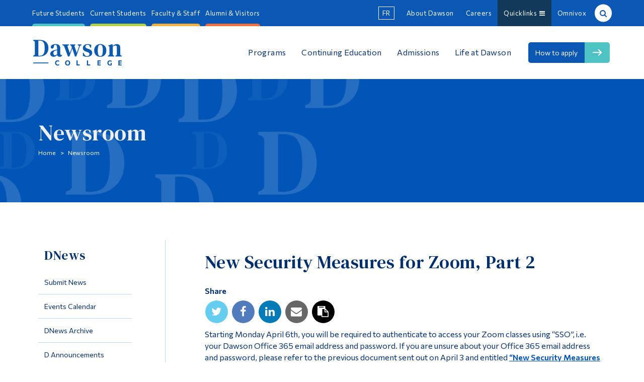

--- FILE ---
content_type: text/html; charset=UTF-8
request_url: https://www.dawsoncollege.qc.ca/news/new-security-measures-for-zoom-part-2
body_size: 22603
content:
<!DOCTYPE html>
<html lang="en-US" xmlns:og="http://opengraphprotocol.org/schema/" xmlns:fb="http://www.facebook.com/2008/fbml">

<head>
	<meta charset="UTF-8">
	<meta http-equiv="X-UA-Compatible" content="IE=edge,chrome=1">
	<meta name="viewport" content="initial-scale=1, maximum-scale=5">
	<meta http-equiv="Page-Enter" content="revealtrans(duration=0.0)">

	
	<style>
		#cc-main .cm{
			max-width: 38rem;
		}
	</style>

	<title>New Security Measures for Zoom, Part 2 &#8211; Newsroom</title>
<meta name='robots' content='max-image-preview:large' />
	<style>img:is([sizes="auto" i], [sizes^="auto," i]) { contain-intrinsic-size: 3000px 1500px }</style>
	<link rel='dns-prefetch' href='//fonts.googleapis.com' />
<meta property="fb:app_id" content="385757341807341"/>
<meta property="og:title" content="New Security Measures for Zoom, Part 2 | Newsroom"/>
<meta property="og:type" content="article"/>
<meta property="og:url" content="https://www.dawsoncollege.qc.ca/news/new-security-measures-for-zoom-part-2/"/>
<meta property="og:site_name" content="Newsroom | Dawson College"/>
<meta property="og:description" content="Starting Monday April 6th, you will be required to authenticate to access your Zoom classes using "SSO", i.e. your Dawson Office 365 email address and" />
<meta property="og:image" content="https://www.dawsoncollege.qc.ca/news/wp-content/uploads/sites/130/nsm_2_01.png"/>
<style id='global-styles-inline-css' type='text/css'>
:root{--wp--preset--aspect-ratio--square: 1;--wp--preset--aspect-ratio--4-3: 4/3;--wp--preset--aspect-ratio--3-4: 3/4;--wp--preset--aspect-ratio--3-2: 3/2;--wp--preset--aspect-ratio--2-3: 2/3;--wp--preset--aspect-ratio--16-9: 16/9;--wp--preset--aspect-ratio--9-16: 9/16;--wp--preset--color--black: #000000;--wp--preset--color--cyan-bluish-gray: #abb8c3;--wp--preset--color--white: #ffffff;--wp--preset--color--pale-pink: #f78da7;--wp--preset--color--vivid-red: #cf2e2e;--wp--preset--color--luminous-vivid-orange: #ff6900;--wp--preset--color--luminous-vivid-amber: #fcb900;--wp--preset--color--light-green-cyan: #7bdcb5;--wp--preset--color--vivid-green-cyan: #00d084;--wp--preset--color--pale-cyan-blue: #8ed1fc;--wp--preset--color--vivid-cyan-blue: #0693e3;--wp--preset--color--vivid-purple: #9b51e0;--wp--preset--gradient--vivid-cyan-blue-to-vivid-purple: linear-gradient(135deg,rgba(6,147,227,1) 0%,rgb(155,81,224) 100%);--wp--preset--gradient--light-green-cyan-to-vivid-green-cyan: linear-gradient(135deg,rgb(122,220,180) 0%,rgb(0,208,130) 100%);--wp--preset--gradient--luminous-vivid-amber-to-luminous-vivid-orange: linear-gradient(135deg,rgba(252,185,0,1) 0%,rgba(255,105,0,1) 100%);--wp--preset--gradient--luminous-vivid-orange-to-vivid-red: linear-gradient(135deg,rgba(255,105,0,1) 0%,rgb(207,46,46) 100%);--wp--preset--gradient--very-light-gray-to-cyan-bluish-gray: linear-gradient(135deg,rgb(238,238,238) 0%,rgb(169,184,195) 100%);--wp--preset--gradient--cool-to-warm-spectrum: linear-gradient(135deg,rgb(74,234,220) 0%,rgb(151,120,209) 20%,rgb(207,42,186) 40%,rgb(238,44,130) 60%,rgb(251,105,98) 80%,rgb(254,248,76) 100%);--wp--preset--gradient--blush-light-purple: linear-gradient(135deg,rgb(255,206,236) 0%,rgb(152,150,240) 100%);--wp--preset--gradient--blush-bordeaux: linear-gradient(135deg,rgb(254,205,165) 0%,rgb(254,45,45) 50%,rgb(107,0,62) 100%);--wp--preset--gradient--luminous-dusk: linear-gradient(135deg,rgb(255,203,112) 0%,rgb(199,81,192) 50%,rgb(65,88,208) 100%);--wp--preset--gradient--pale-ocean: linear-gradient(135deg,rgb(255,245,203) 0%,rgb(182,227,212) 50%,rgb(51,167,181) 100%);--wp--preset--gradient--electric-grass: linear-gradient(135deg,rgb(202,248,128) 0%,rgb(113,206,126) 100%);--wp--preset--gradient--midnight: linear-gradient(135deg,rgb(2,3,129) 0%,rgb(40,116,252) 100%);--wp--preset--font-size--small: 13px;--wp--preset--font-size--medium: 20px;--wp--preset--font-size--large: 36px;--wp--preset--font-size--x-large: 42px;--wp--preset--spacing--20: 0.44rem;--wp--preset--spacing--30: 0.67rem;--wp--preset--spacing--40: 1rem;--wp--preset--spacing--50: 1.5rem;--wp--preset--spacing--60: 2.25rem;--wp--preset--spacing--70: 3.38rem;--wp--preset--spacing--80: 5.06rem;--wp--preset--shadow--natural: 6px 6px 9px rgba(0, 0, 0, 0.2);--wp--preset--shadow--deep: 12px 12px 50px rgba(0, 0, 0, 0.4);--wp--preset--shadow--sharp: 6px 6px 0px rgba(0, 0, 0, 0.2);--wp--preset--shadow--outlined: 6px 6px 0px -3px rgba(255, 255, 255, 1), 6px 6px rgba(0, 0, 0, 1);--wp--preset--shadow--crisp: 6px 6px 0px rgba(0, 0, 0, 1);}:where(.is-layout-flex){gap: 0.5em;}:where(.is-layout-grid){gap: 0.5em;}body .is-layout-flex{display: flex;}.is-layout-flex{flex-wrap: wrap;align-items: center;}.is-layout-flex > :is(*, div){margin: 0;}body .is-layout-grid{display: grid;}.is-layout-grid > :is(*, div){margin: 0;}:where(.wp-block-columns.is-layout-flex){gap: 2em;}:where(.wp-block-columns.is-layout-grid){gap: 2em;}:where(.wp-block-post-template.is-layout-flex){gap: 1.25em;}:where(.wp-block-post-template.is-layout-grid){gap: 1.25em;}.has-black-color{color: var(--wp--preset--color--black) !important;}.has-cyan-bluish-gray-color{color: var(--wp--preset--color--cyan-bluish-gray) !important;}.has-white-color{color: var(--wp--preset--color--white) !important;}.has-pale-pink-color{color: var(--wp--preset--color--pale-pink) !important;}.has-vivid-red-color{color: var(--wp--preset--color--vivid-red) !important;}.has-luminous-vivid-orange-color{color: var(--wp--preset--color--luminous-vivid-orange) !important;}.has-luminous-vivid-amber-color{color: var(--wp--preset--color--luminous-vivid-amber) !important;}.has-light-green-cyan-color{color: var(--wp--preset--color--light-green-cyan) !important;}.has-vivid-green-cyan-color{color: var(--wp--preset--color--vivid-green-cyan) !important;}.has-pale-cyan-blue-color{color: var(--wp--preset--color--pale-cyan-blue) !important;}.has-vivid-cyan-blue-color{color: var(--wp--preset--color--vivid-cyan-blue) !important;}.has-vivid-purple-color{color: var(--wp--preset--color--vivid-purple) !important;}.has-black-background-color{background-color: var(--wp--preset--color--black) !important;}.has-cyan-bluish-gray-background-color{background-color: var(--wp--preset--color--cyan-bluish-gray) !important;}.has-white-background-color{background-color: var(--wp--preset--color--white) !important;}.has-pale-pink-background-color{background-color: var(--wp--preset--color--pale-pink) !important;}.has-vivid-red-background-color{background-color: var(--wp--preset--color--vivid-red) !important;}.has-luminous-vivid-orange-background-color{background-color: var(--wp--preset--color--luminous-vivid-orange) !important;}.has-luminous-vivid-amber-background-color{background-color: var(--wp--preset--color--luminous-vivid-amber) !important;}.has-light-green-cyan-background-color{background-color: var(--wp--preset--color--light-green-cyan) !important;}.has-vivid-green-cyan-background-color{background-color: var(--wp--preset--color--vivid-green-cyan) !important;}.has-pale-cyan-blue-background-color{background-color: var(--wp--preset--color--pale-cyan-blue) !important;}.has-vivid-cyan-blue-background-color{background-color: var(--wp--preset--color--vivid-cyan-blue) !important;}.has-vivid-purple-background-color{background-color: var(--wp--preset--color--vivid-purple) !important;}.has-black-border-color{border-color: var(--wp--preset--color--black) !important;}.has-cyan-bluish-gray-border-color{border-color: var(--wp--preset--color--cyan-bluish-gray) !important;}.has-white-border-color{border-color: var(--wp--preset--color--white) !important;}.has-pale-pink-border-color{border-color: var(--wp--preset--color--pale-pink) !important;}.has-vivid-red-border-color{border-color: var(--wp--preset--color--vivid-red) !important;}.has-luminous-vivid-orange-border-color{border-color: var(--wp--preset--color--luminous-vivid-orange) !important;}.has-luminous-vivid-amber-border-color{border-color: var(--wp--preset--color--luminous-vivid-amber) !important;}.has-light-green-cyan-border-color{border-color: var(--wp--preset--color--light-green-cyan) !important;}.has-vivid-green-cyan-border-color{border-color: var(--wp--preset--color--vivid-green-cyan) !important;}.has-pale-cyan-blue-border-color{border-color: var(--wp--preset--color--pale-cyan-blue) !important;}.has-vivid-cyan-blue-border-color{border-color: var(--wp--preset--color--vivid-cyan-blue) !important;}.has-vivid-purple-border-color{border-color: var(--wp--preset--color--vivid-purple) !important;}.has-vivid-cyan-blue-to-vivid-purple-gradient-background{background: var(--wp--preset--gradient--vivid-cyan-blue-to-vivid-purple) !important;}.has-light-green-cyan-to-vivid-green-cyan-gradient-background{background: var(--wp--preset--gradient--light-green-cyan-to-vivid-green-cyan) !important;}.has-luminous-vivid-amber-to-luminous-vivid-orange-gradient-background{background: var(--wp--preset--gradient--luminous-vivid-amber-to-luminous-vivid-orange) !important;}.has-luminous-vivid-orange-to-vivid-red-gradient-background{background: var(--wp--preset--gradient--luminous-vivid-orange-to-vivid-red) !important;}.has-very-light-gray-to-cyan-bluish-gray-gradient-background{background: var(--wp--preset--gradient--very-light-gray-to-cyan-bluish-gray) !important;}.has-cool-to-warm-spectrum-gradient-background{background: var(--wp--preset--gradient--cool-to-warm-spectrum) !important;}.has-blush-light-purple-gradient-background{background: var(--wp--preset--gradient--blush-light-purple) !important;}.has-blush-bordeaux-gradient-background{background: var(--wp--preset--gradient--blush-bordeaux) !important;}.has-luminous-dusk-gradient-background{background: var(--wp--preset--gradient--luminous-dusk) !important;}.has-pale-ocean-gradient-background{background: var(--wp--preset--gradient--pale-ocean) !important;}.has-electric-grass-gradient-background{background: var(--wp--preset--gradient--electric-grass) !important;}.has-midnight-gradient-background{background: var(--wp--preset--gradient--midnight) !important;}.has-small-font-size{font-size: var(--wp--preset--font-size--small) !important;}.has-medium-font-size{font-size: var(--wp--preset--font-size--medium) !important;}.has-large-font-size{font-size: var(--wp--preset--font-size--large) !important;}.has-x-large-font-size{font-size: var(--wp--preset--font-size--x-large) !important;}
:where(.wp-block-post-template.is-layout-flex){gap: 1.25em;}:where(.wp-block-post-template.is-layout-grid){gap: 1.25em;}
:where(.wp-block-columns.is-layout-flex){gap: 2em;}:where(.wp-block-columns.is-layout-grid){gap: 2em;}
:root :where(.wp-block-pullquote){font-size: 1.5em;line-height: 1.6;}
</style>
<link rel='stylesheet' id='dawson-stylesheet-css' href='https://www.dawsoncollege.qc.ca/news/wp-content/themes/dawson-college-2022/css/style.min.css?ver=1756230936' type='text/css' media='all' />
<link rel='stylesheet' id='child_css-css' href='https://www.dawsoncollege.qc.ca/news/wp-content/themes/_news/style.css?ver=6.8.2' type='text/css' media='all' />
<link rel='stylesheet' id='googleFonts-css' href='https://fonts.googleapis.com/css2?family=Commissioner:wght@400;600&#038;family=DM+Serif+Text&#038;display=swap' type='text/css' media='all' />
<script type="text/javascript" src="https://www.dawsoncollege.qc.ca/news/wp-includes/js/jquery/jquery.min.js?ver=3.7.1" id="jquery-core-js"></script>
<script type="text/javascript" src="https://www.dawsoncollege.qc.ca/news/wp-includes/js/jquery/jquery-migrate.min.js?ver=3.4.1" id="jquery-migrate-js"></script>
<script type="text/javascript" src="https://www.dawsoncollege.qc.ca/news/wp-content/themes/dawson-college-2022/js/libs/modernizr.custom.min.js" id="dawson-modernizr-js"></script>
<link rel="https://api.w.org/" href="https://www.dawsoncollege.qc.ca/news/wp-json/" /><link rel="alternate" title="JSON" type="application/json" href="https://www.dawsoncollege.qc.ca/news/wp-json/wp/v2/pages/4018" /><link rel="canonical" href="https://www.dawsoncollege.qc.ca/news/new-security-measures-for-zoom-part-2/" />
<link rel='shortlink' href='https://www.dawsoncollege.qc.ca/news/?p=4018' />
<link rel="alternate" title="oEmbed (JSON)" type="application/json+oembed" href="https://www.dawsoncollege.qc.ca/news/wp-json/oembed/1.0/embed?url=https%3A%2F%2Fwww.dawsoncollege.qc.ca%2Fnews%2Fnew-security-measures-for-zoom-part-2%2F" />
<link rel="alternate" title="oEmbed (XML)" type="text/xml+oembed" href="https://www.dawsoncollege.qc.ca/news/wp-json/oembed/1.0/embed?url=https%3A%2F%2Fwww.dawsoncollege.qc.ca%2Fnews%2Fnew-security-measures-for-zoom-part-2%2F&#038;format=xml" />
	
	<link
	  rel="stylesheet"
	  href="https://cdn.jsdelivr.net/gh/orestbida/iframemanager@1.2.5/dist/iframemanager.css"
	/>
	<link
	  rel="stylesheet"
	  href="https://cdn.jsdelivr.net/gh/orestbida/cookieconsent@v3.0.1/dist/cookieconsent.css"
	/>
	<style>
		.cookies-disabled a{
			text-decoration: underline;
		}
		#cc-main .cm{
			max-width: 30rem;
		}
		#cc-main .pm__table-th{
			background-color: #fff!important;
		}
	</style>
	
	<!-- Global site tag (gtag.js) - Google Analytics -->
<!--    <script async src="https://www.googletagmanager.com/gtag/js?id=UA-8589588-1"></script>
	<script>
		window.dataLayer = window.dataLayer || [];
		function gtag(){dataLayer.push(arguments);}
		gtag('js', new Date());

		gtag('config', 'UA-8589588-1');


	</script>-->

			<!-- Google Tag Manager -->
			<script type="text/plain"
	data-category="analytics">(function(w,d,s,l,i){w[l]=w[l]||[];w[l].push({'gtm.start':
			new Date().getTime(),event:'gtm.js'});var f=d.getElementsByTagName(s)[0],
			j=d.createElement(s),dl=l!='dataLayer'?'&l='+l:'';j.async=true;j.src=
			'https://www.googletagmanager.com/gtm.js?id='+i+dl;f.parentNode.insertBefore(j,f);
			})(window,document,'script','dataLayer','GTM-NDXQVD3');</script>
			<script type="text/plain" data-category="!analytics">
			window['ga-disable-GTM-NDXQVD3'] = true;
			</script>
			<!-- End Google Tag Manager -->

			

			
	
	<!--[if lte IE 7]>
	<style>
		.dc_logo{ width:20%!important;}
		.who_nav{ float:right!important;}
		.who_nav li{ padding:0!important;}
		.mid_nav{ position:relative; z-index:985;}
		.top_nav{ position:relative; z-index:987;}
		.main_nav li{ display:block; float:left;}
		.announcements #h-ads .h-ad{ float:left!important; width:29%!important; display:block!important;}
		.link-group a{ float:left!important; width:44%!important;}
		.content{ width:70%!important;}
		.dc_social li{ float:left!important;}
	</style>
	<script src="https://www.dawsoncollege.qc.ca/news/wp-content/themes/dawson-college-2022/js/ie/match-media/ie-8.js"></script>

	<![endif]-->

	<!--[if IE 8]>
	<style>
		.newsevents{ background:#333!important;}
		.why_dc{ background:green!important;}
		.pre-foot{ background:purple!important;}
		.footer{ background:#444!important;}
		.back-to-top{ background:orange;}
		.wide_slider aside{ background:#222;}
	</style>
	<script src="https://www.dawsoncollege.qc.ca/news/wp-content/themes/dawson-college-2022/js/ie/match-media/ie-8.js"></script>

	<![endif]-->

	<!--[if lt IE 9]>
	<style>
		.root{ background:none;}
	</style>
	<script src="https://www.dawsoncollege.qc.ca/news/wp-content/themes/dawson-college-2022/js/ie/respond.js"></script>
	<script src="https://www.dawsoncollege.qc.ca/news/wp-content/themes/dawson-college-2022/js/ie/html5.js"></script>
	<![endif]-->

	<!-- JAVASCRIPT -->
	<!-- <script src="js/ie/jquery.placeholder.js"></script> -->
	<!-- <script src="js/ie/match-media/ie9.js"></script> -->

	<!--[if IE]>

	<![endif]-->

	<!--[if IE 9]>

	<script src="https://www.dawsoncollege.qc.ca/news/wp-content/themes/dawson-college-2022/js/ie/jquery.placeholder.js"></script>
	<script src="https://www.dawsoncollege.qc.ca/news/wp-content/themes/dawson-college-2022/js/ie/match-media/ie-9.js"></script>
	<script>
		//$('input, textarea').placeholder();
	</script>
	<![endif]-->

	<!--[if lte IE 9]>
	<style>
		.announcements #h-notices .h-notice{ background:#3f75a7;}
		.page-header{ background:#000!important;}
		.main_nav li a{ font-size:16px;font-size:1.6rem;}
		.body-img{ width:40%; float:left; }
		.content-body{ width:50%; float:left; margin-top:10px;margin-top:1rem; padding-bottom:30px;padding-bottom:3rem; }
		.entry-content{ overflow-x:auto!important;}
	</style>
	<![endif]-->

	<!--[if lt IE 9]>
	<script>
		document.createElement('header');
		document.createElement('nav');
		document.createElement('section');
		document.createElement('article');
		document.createElement('aside');
		document.createElement('footer');
		document.createElement('main');
	</script>
	<![endif]-->

	<!--[if !IE]><!-->

	<!--<![endif]-->
	<style>
		/* This only works with JavaScript,
		   if it's not present, don't show loader */
		/*.shifter-page.root{ visibility: hidden;*/
		/*opacity: 0; transition: all 1s ease;  }*/
		/*#loader { display: block; position: absolute; left: 50%; top: 50%; transform: translate(-50%,-50%); transition: all 0.2s ease; }*/
	</style>
	<script>
		//jQuery.
		// Wait for window load
		jQuery(window).on('load', function() {
			// Animate loader off screen
			// jQuery("#loader").css({visibility:'hidden', opacity:0});
			// jQuery('.root').css({visibility:'visible', opacity:1});


		});
	</script>
</head>

<body 
		class="wp-singular page-template-default page page-id-4018 wp-theme-dawson-college-2022 wp-child-theme-_news group-blog gridlock shifter no-js news-site uncategorized-cat not-main-site page-new-security-measures-for-zoom-part-2 lang-en" dir="ltr">

	<a href="#content" class="offscreen skip-to-content">Skip to the content</a>
	<a href="#search" class="offscreen skip-to-search">Skip to search</a>

	<!-- Google Tag Manager (noscript) -->
	<noscript><iframe src="https://www.googletagmanager.com/ns.html?id=GTM-P3PSMG" height="0" width="0" style="display:none;visibility:hidden"></iframe></noscript>
	<!-- End Google Tag Manager (noscript) -->
	<script>
		var d = document.body;
		d.classList.remove("no-js");
		window.addEventListener('load', function(e) {

			if (document.cookie.indexOf('banner_removed=1') !== -1) {

				d.classList.add("banner-open");
			} else {
				d.classList.add("banner-closed");
			}
		});
	</script>
	<style>
		.who-menu {
			display: flex;
			align-items: flex-start;
			justify-content: flex-start;
		}
		.show--consent #cc-main .cc--anim .cm{
			max-width: 38rem;
		
		}
		.pm__section-table th{
			background-color: #efefef!important;
		}
	</style>
	
	<!--<img src="http://www5chris.dawsoncollege.qc.ca/wp-content/themes/dawson-college/images/Dand-circle.gif" id="loader">-->

	

	
	<div class="shifter-page root">

		<div class="background-wrapper">

			
			<header class="all-nav">

				
				<section class="top_nav">
					<div class="wrap row">
						<nav class="top_nav_left desktop-12 tablet-hide mobile-hide contained">

														<div class="menu-who-are-you-v6-container"><ul class="who-menu"><li class="menu-item menu-item-type-custom menu-item-object-custom"><a href="/who-you-are/future-students"><span class="menu-item-title">Future Students</span></a></li>
<li class="menu-item menu-item-type-custom menu-item-object-custom"><a href="/who-you-are/current-students"><span class="menu-item-title">Current Students</span></a></li>
<li class="menu-item menu-item-type-custom menu-item-object-custom"><a href="/who-you-are/faculty-staff"><span class="menu-item-title">Faculty &#038; Staff</span></a></li>
<li class="menu-item menu-item-type-custom menu-item-object-custom"><a href="/who-you-are/alumni-visitors"><span class="menu-item-title">Alumni &#038; Visitors</span></a></li>
</ul></div>
							
						</nav>

						<nav class="top_nav_right desktop-12 mobile-hide tablet-hide contained">

							<ul>
								<li class="lang-btn" data-wg-notranslate>
						<a href="https://fr.dawsoncollege.qc.ca/news/new-security-measures-for-zoom-part-2" class="dc-lang-toggle header-lang-toggle">fr</a>
					</li>								<li class="about-btn"><a href="/about-us">About Dawson</a></li>
								<li class="jobs-btn"><a href="/human-resources/">Careers</a></li>
								<li class="quicklink-btn"><a href="#" aria-haspopup="true">Quicklinks &nbsp;<i class="fa fa-bars"></i></a>

																											<div class="menu-quick-links-container"><ul class="top-right-nav-menu quicklinks-menu"><li class="menu-item menu-item-type-custom menu-item-object-custom menu-item-has-children"><a href="#"><span class="menu-item-title">Contact</span></a>
<ul class="sub-menu">
	<li class="menu-item menu-item-type-post_type menu-item-object-page"><a href="https://www.dawsoncollege.qc.ca/about-dawson/contact-us/"><span class="menu-item-title">Contact Us</span></a></li>
	<li class="menu-item menu-item-type-custom menu-item-object-custom"><a href="/information-systems-and-technology/articles/"><span class="menu-item-title">Computer Resources</span></a></li>
	<li class="menu-item menu-item-type-post_type menu-item-object-page"><a href="https://www.dawsoncollege.qc.ca/phone-directory/"><span class="menu-item-title">Phone Directory</span></a></li>
</ul>
</li>
<li class="menu-item menu-item-type-custom menu-item-object-custom menu-item-has-children"><a href="#"><span class="menu-item-title">Information</span></a>
<ul class="sub-menu">
	<li class="menu-item menu-item-type-custom menu-item-object-custom"><a href="/registrar/academic-calendar"><span class="menu-item-title">Academic Calendar</span></a></li>
	<li class="menu-item menu-item-type-custom menu-item-object-custom"><a href="https://www.dawsoncollege.qc.ca/academic-integrity/"><span class="menu-item-title">Academic Integrity</span></a></li>
	<li class="menu-item menu-item-type-custom menu-item-object-custom"><a href="/registrar/online-services/class-cancellations/"><span class="menu-item-title">Class Cancellations</span></a></li>
	<li class="menu-item menu-item-type-custom menu-item-object-custom"><a href="https://www.dawsoncollege.qc.ca/facilities-management/emergency-procedures/"><span class="menu-item-title">Emergency Procedures</span></a></li>
	<li class="menu-item menu-item-type-custom menu-item-object-custom"><a href="http://events.dawsoncollege.qc.ca"><span class="menu-item-title">Events Calendar</span></a></li>
	<li class="menu-item menu-item-type-custom menu-item-object-custom"><a href="/registrar/timetable-and-registration-guide/"><span class="menu-item-title">Timetable &#038; Registration Guide</span></a></li>
</ul>
</li>
<li class="menu-item menu-item-type-custom menu-item-object-custom menu-item-has-children"><a href="#"><span class="menu-item-title">Tools</span></a>
<ul class="sub-menu">
	<li class="menu-item menu-item-type-custom menu-item-object-custom external"><a href="https://dawsoncollege.omnivox.ca/Login/Account/Login?L=ANG"><span class="menu-item-title">Lea</span></a></li>
	<li class="menu-item menu-item-type-custom menu-item-object-custom"><a href="http://library.dawsoncollege.qc.ca/"><span class="menu-item-title">Library</span></a></li>
	<li class="menu-item menu-item-type-custom menu-item-object-custom"><a href="https://moodle.dawsoncollege.qc.ca/login/index.php"><span class="menu-item-title">Moodle</span></a></li>
	<li class="menu-item menu-item-type-custom menu-item-object-custom external"><a href="https://m365.cloud.microsoft/apps/"><span class="menu-item-title">Microsoft 365</span></a></li>
	<li class="menu-item menu-item-type-post_type menu-item-object-page"><a href="https://www.dawsoncollege.qc.ca/online-forms/"><span class="menu-item-title">Online Forms</span></a></li>
</ul>
</li>
<li class="menu-item menu-item-type-custom menu-item-object-custom menu-item-has-children"><a href="#"><span class="menu-item-title">Links</span></a>
<ul class="sub-menu">
	<li class="menu-item menu-item-type-custom menu-item-object-custom external"><a href="http://adpmontreal.ca/"><span class="menu-item-title">Association of Dawson Professionals</span></a></li>
	<li class="menu-item menu-item-type-custom menu-item-object-custom external"><a href="https://dssu.lacsq.org/"><span class="menu-item-title">Dawson Support Staff Union</span></a></li>
	<li class="menu-item menu-item-type-custom menu-item-object-custom external"><a href="http://www.dtu.qc.ca/"><span class="menu-item-title">Dawson Teachers&#8217; Union</span></a></li>
	<li class="menu-item menu-item-type-custom menu-item-object-custom external"><a href="https://www.dawsonstudentunion.com/"><span class="menu-item-title">Dawson Student Union (DSU)</span></a></li>
	<li class="menu-item menu-item-type-custom menu-item-object-custom"><a href="https://www.dawsoncollege.qc.ca/information-systems-and-technology/articles/password-recovery/"><span class="menu-item-title">Password Recovery</span></a></li>
	<li class="menu-item menu-item-type-custom menu-item-object-custom"><a href="https://www.dawsoncollege.qc.ca/student-employment/"><span class="menu-item-title">Post a Job for Students</span></a></li>
	<li class="menu-item menu-item-type-custom menu-item-object-custom"><a href="https://www.dawsoncollege.qc.ca/dawson-foundation/"><span class="menu-item-title">Dawson Foundation</span></a></li>
</ul>
</li>
</ul></div>
																	</li>
								<li class="mydawson-btn"><a href="https://dawsoncollege.omnivox.ca">Omnivox</a></li>
								<li class="search-btn"><a href="/phone-directory/" aria-haspopup="true" id="search">Search &nbsp;<i class="fa fa-search"></i></a>

									<div class="search-form" aria-hidden="true">

										<div style="overflow:hidden;" class="rsearch" role="search">

											
											<form autocomplete="off" class="site-search-bar" method="get" name="form" action="/search-results/">

												<input value="search-results" type="hidden">
												<input name="t" value="local" type="hidden">

																								<label for="localSearchDesktop">Site Search</label>
												<input aria-label="search" type="text" autocomplete="off" style="width: 78%; float:left; margin-right:2%;" id="localSearchDesktop" class="txtSearch" onfocus="this.value=''" onkeypress="return onEnter(event,this.form, 'local');" name="q" maxLength="255">

												<input style="width: 20%; float:left;" type="submit" id="localSearchDesktop-btn" name="sa" value="Search" />


											</form>

										</div>


										<div style="margin-top:20px; clear:left;" class="people-search-desktop">

											<div class="search-title">People Search <a style="display:inline-block; margin-left:10px;" href="/phone-directory"><span style="color:#111; font-size:12px;">Advanced</span></a></div>
											<form autocomplete="off" class="people-search-bar" style="margin: 0px; padding: 0px;" method="post" action="/phone-directory/">
												<div style="float:left; width:38%; margin-right:2%;">
													<label for="name_first">First Name: </label><input autocomplete="off" type="text" name="name_first" id="name_first"><br><br>
												</div>
												<div style="float:left; width:38%; margin-right:2%;">
													<label for="name_last">Last Name: </label><input autocomplete="off" type="text" name="name_last" id="name_last">
												</div>
												<!--                                            <div style="float:left; width:78%; margin-right:2%;">-->
												<!--                                                <label for="name_full">Name: </label>-->
												<!--                                                <input autocomplete="off" type="text" name="full_name" id="name_full" class="">-->
												<!---->
												<!--                                            </div>-->
												<input style="float:left; width:20%;" name='sa' type="submit" value="Lookup">

											</form>
										</div>

									</div>

								</li>
							</ul>
						</nav>
					</div>
				</section>

				<section class="mid_nav">
					<div class="wrap row">
						<!--googleoff: index-->
												<div class="dc_logo mobile-4 tablet-4 desktop-6 max-6 contained" role="banner" style="margin-left:-15px; margin-left:-1.5rem; flex:1;">
							<a class="logo-link" tabindex="-1" href="https://www.dawsoncollege.qc.ca"><img style="filter: brightness(0) saturate(100%) invert(22%) sepia(99%) saturate(1835%) hue-rotate(201deg) brightness(89%) contrast(91%);" src="https://www.dawsoncollege.qc.ca/wp-content/themes/dawson-college-2022/images/2022/Dawson_En_Logo_White_RGB.svg" alt="Dawson Logo - Homepage"></a>
													</div>
						<!--googleon: index-->

						<nav class="main_nav tablet-hide mobile-hide tablet-8 desktop-18 max-18 contained" role="navigation">

							
														<div class="menu-main-menu-v6-container"><ul class="main-menu"><li class="menu-headings menu-item menu-item-type-custom menu-item-object-custom menu-item-has-children"><a href="#"><span class="menu-item-title">Programs</span></a>
<ul class="sub-menu">
	<li class="menu-item menu-item-type-custom menu-item-object-custom"><a href="/programs/at-a-glance"><span class="menu-item-title has-desc">All Programs</span> <span class="menu-item-description">See all our pre-university programs, our career programs and our special areas of study</span></a></li>
	<li class="menu-item menu-item-type-custom menu-item-object-custom"><a href="/admissions/why-dawson/"><span class="menu-item-title has-desc">Why Choose Dawson</span> <span class="menu-item-description">Discover the unique qualities that make Dawson the ideal place to develop your highest personal, academic and professional potential</span></a></li>
	<li class="menu-item menu-item-type-custom menu-item-object-custom"><a href="/how-to-choose-a-program"><span class="menu-item-title has-desc">How to Choose a Program</span> <span class="menu-item-description">Guidance on how to choose the best program to suit your educational and personal development</span></a></li>
	<li class="menu-item menu-item-type-custom menu-item-object-custom"><a href="/explore-dawson"><span class="menu-item-title has-desc">Explore Dawson</span> <span class="menu-item-description">A variety of options for visiting our Campus, FAQs and resources to learn about applying to Dawson</span></a></li>
	<li class="menu-item menu-item-type-custom menu-item-object-custom"><a href="/programs/general-education"><span class="menu-item-title has-desc">General Education</span> <span class="menu-item-description">These courses help you build skills which will be useful regardless what path you take in the future</span></a></li>
	<li class="menu-item menu-item-type-custom menu-item-object-custom"><a href="/programs/alphabetical-listing"><span class="menu-item-title has-desc">What is a DEC?</span> <span class="menu-item-description">Learn more about what you’ll study to obtain a DEC, and consult an alphabetical list of programs, profiles and disciplines offered</span></a></li>
</ul>
</li>
<li class="menu-headings menu-item menu-item-type-custom menu-item-object-custom menu-item-has-children"><a href="#"><span class="menu-item-title">Continuing Education</span></a>
<ul class="sub-menu">
	<li class="menu-heading menu-item menu-item-type-custom menu-item-object-custom menu-item-has-children"><a href="#"><span class="menu-item-title">Adult Education</span></a>
	<ul class="sub-menu">
		<li class="menu-item menu-item-type-custom menu-item-object-custom"><a href="/aec/"><span class="menu-item-title has-desc">Attestation d&#8217;études collégiales (AEC)</span> <span class="menu-item-description">AECs are short, intensive programs providing workplace-ready technical skills</span></a></li>
		<li class="menu-item menu-item-type-custom menu-item-object-custom"><a href="/recognition-of-acquired-competencies/"><span class="menu-item-title has-desc">Recognition of Acquired Competencies (RAC)</span> <span class="menu-item-description">The RAC process allows individuals to have their workplace experience accredited.</span></a></li>
	</ul>
</li>
	<li class="menu-heading menu-item menu-item-type-custom menu-item-object-custom menu-item-has-children"><a href="#"><span class="menu-item-title">Credit Courses</span></a>
	<ul class="sub-menu">
		<li class="menu-item menu-item-type-custom menu-item-object-custom"><a href="https://www.dawsoncollege.qc.ca/registrar/academic-calendar/winter-2026-continuing-education/"><span class="menu-item-title">Academic Calendar</span></a></li>
		<li class="menu-item menu-item-type-custom menu-item-object-custom"><a href="/credit/"><span class="menu-item-title">Programs &#038; Application Info</span></a></li>
		<li class="menu-item menu-item-type-custom menu-item-object-custom"><a href="/credit/winter/"><span class="menu-item-title">Timetable &#038; Registration Guide</span></a></li>
		<li class="menu-item menu-item-type-custom menu-item-object-custom"><a href="/conted-advising/"><span class="menu-item-title">Advising &#8211; Continuing Education</span></a></li>
		<li class="menu-item menu-item-type-custom menu-item-object-custom"><a href="/registrar/exam-schedule/"><span class="menu-item-title">Final Exam Schedule</span></a></li>
	</ul>
</li>
	<li class="menu-heading menu-item menu-item-type-custom menu-item-object-custom menu-item-has-children"><a href="#"><span class="menu-item-title">Non-Credit Courses</span></a>
	<ul class="sub-menu">
		<li class="menu-item menu-item-type-custom menu-item-object-custom"><a href="/ctd/"><span class="menu-item-title">Centre for Training &#038; Development (CTD)</span></a></li>
		<li class="menu-item menu-item-type-custom menu-item-object-custom external"><a href="https://dawson-ctd.omnivox.ca/"><span class="menu-item-title">Online Registration</span></a></li>
		<li class="menu-item menu-item-type-custom menu-item-object-custom"><a href="/ctd/course-categories/service-quebec/"><span class="menu-item-title">Service Quebec</span></a></li>
		<li class="menu-item menu-item-type-custom menu-item-object-custom"><a href="/corporate-training/"><span class="menu-item-title">Corporate &#038; Customized Training</span></a></li>
	</ul>
</li>
	<li class="menu-heading menu-item menu-item-type-custom menu-item-object-custom menu-item-has-children"><a href="#"><span class="menu-item-title">Useful Links</span></a>
	<ul class="sub-menu">
		<li class="menu-item menu-item-type-custom menu-item-object-custom"><a href="/international-development/"><span class="menu-item-title">International Development</span></a></li>
		<li class="menu-item menu-item-type-custom menu-item-object-custom"><a href="/continuing-education/continuing-education-contact-us"><span class="menu-item-title">Contact Continuing Education</span></a></li>
	</ul>
</li>
</ul>
</li>
<li class="menu-headings menu-item menu-item-type-custom menu-item-object-custom menu-item-has-children"><a href="#"><span class="menu-item-title">Admissions</span></a>
<ul class="sub-menu">
	<li class="menu-heading menu-item menu-item-type-custom menu-item-object-custom menu-item-has-children"><a href="#"><span class="menu-item-title">Admission Requirements</span></a>
	<ul class="sub-menu">
		<li class="menu-item menu-item-type-custom menu-item-object-custom"><a href="https://www.dawsoncollege.qc.ca/admissions/admission-requirements#Secondary-Studies-In-Quebec"><span class="menu-item-title">Secondary Studies In Quebec</span></a></li>
		<li class="menu-item menu-item-type-custom menu-item-object-custom"><a href="https://www.dawsoncollege.qc.ca/admissions/admission-requirements#Secondary-Studies-Outside-Quebec"><span class="menu-item-title">Secondary Studies Outside Quebec</span></a></li>
		<li class="menu-item menu-item-type-custom menu-item-object-custom"><a href="https://www.dawsoncollege.qc.ca/admissions/admission-requirements#Language-Testing-Requirements-for-Studies-Outside-Quebec"><span class="menu-item-title">Language Testing Requirements for Studies Outside Quebec</span></a></li>
		<li class="menu-item menu-item-type-custom menu-item-object-custom"><a href="https://www.dawsoncollege.qc.ca/admissions/admission-requirements#Program-Specific-Requirements"><span class="menu-item-title">Program Specific Requirements</span></a></li>
		<li class="menu-item menu-item-type-custom menu-item-object-custom"><a href="https://www.dawsoncollege.qc.ca/admissions/admission-requirements#Admission-Testing"><span class="menu-item-title">Admission Testing for Specific Program Prerequisites</span></a></li>
	</ul>
</li>
	<li class="menu-heading menu-item menu-item-type-custom menu-item-object-custom menu-item-has-children"><a href="#"><span class="menu-item-title">Admissions Process</span></a>
	<ul class="sub-menu">
		<li class="menu-item menu-item-type-custom menu-item-object-custom"><a href="/admissions/how-to-apply/fall/"><span class="menu-item-title">Fall Application</span></a></li>
		<li class="menu-item menu-item-type-custom menu-item-object-custom"><a href="/admissions/how-to-apply/winter/"><span class="menu-item-title">Winter Application</span></a></li>
		<li class="menu-item menu-item-type-custom menu-item-object-custom"><a href="/admissions/programs-offered/"><span class="menu-item-title">Programs Offered</span></a></li>
		<li class="menu-item menu-item-type-custom menu-item-object-custom"><a href="/admissions/how-to-apply/"><span class="menu-item-title">How to Apply</span></a></li>
		<li class="menu-item menu-item-type-custom menu-item-object-custom"><a href="/registrar/english-french-placement-tests/"><span class="menu-item-title">English and French Placement Tests</span></a></li>
	</ul>
</li>
	<li class="menu-heading menu-item menu-item-type-custom menu-item-object-custom menu-item-has-children"><a href="#"><span class="menu-item-title">Visiting Dawson</span></a>
	<ul class="sub-menu">
		<li class="menu-item menu-item-type-custom menu-item-object-custom"><a href="/open-house/"><span class="menu-item-title">Open House</span></a></li>
		<li class="menu-item menu-item-type-custom menu-item-object-custom"><a href="/admissions/college-tours/"><span class="menu-item-title">College Tours</span></a></li>
		<li class="menu-item menu-item-type-custom menu-item-object-custom"><a href="/student-for-a-day-form"><span class="menu-item-title">Student for a Day</span></a></li>
		<li class="menu-item menu-item-type-custom menu-item-object-custom"><a href="https://www.dawsoncollege.qc.ca/have-a-dawson-experience"><span class="menu-item-title">Have a Dawson Experience</span></a></li>
	</ul>
</li>
	<li class="menu-heading menu-item menu-item-type-custom menu-item-object-custom menu-item-has-children"><a href="#"><span class="menu-item-title">Useful Links</span></a>
	<ul class="sub-menu">
		<li class="menu-item menu-item-type-custom menu-item-object-custom"><a href="/admissions/advanced-standing/"><span class="menu-item-title">Advanced Standing</span></a></li>
		<li class="menu-item menu-item-type-custom menu-item-object-custom"><a href="/finance/student-fees/"><span class="menu-item-title">Student Fees</span></a></li>
		<li class="menu-item menu-item-type-custom menu-item-object-custom"><a href="https://counsellor-zone.dawsoncollege.qc.ca/"><span class="menu-item-title">Counsellor Zone Conseillers</span></a></li>
		<li class="menu-item menu-item-type-custom menu-item-object-custom"><a href="/admissions/frequently-asked-questions/"><span class="menu-item-title">FAQ &#8211; Admissions</span></a></li>
		<li class="menu-item menu-item-type-custom menu-item-object-custom"><a href="/registrar/"><span class="menu-item-title">Contact &#8211; Admissions</span></a></li>
	</ul>
</li>
</ul>
</li>
<li class="menu-headings menu-item menu-item-type-custom menu-item-object-custom menu-item-has-children"><a href="#"><span class="menu-item-title">Life at Dawson</span></a>
<ul class="sub-menu">
	<li class="menu-heading menu-item menu-item-type-custom menu-item-object-custom menu-item-has-children"><a href="#"><span class="menu-item-title">Student Life</span></a>
	<ul class="sub-menu">
		<li class="menu-item menu-item-type-custom menu-item-object-custom"><a href="/whats-on-annual-events-on-campus"><span class="menu-item-title">Annual Events</span></a></li>
		<li class="menu-item menu-item-type-custom menu-item-object-custom"><a href="https://athletics.dawsoncollege.qc.ca/"><span class="menu-item-title">Athletics</span></a></li>
		<li class="menu-item menu-item-type-custom menu-item-object-custom"><a href="/campus-life-leadership/"><span class="menu-item-title">Campus Life Office</span></a></li>
		<li class="menu-item menu-item-type-custom menu-item-object-custom"><a href="/campus-life/recreation"><span class="menu-item-title">Campus Recreation</span></a></li>
	</ul>
</li>
	<li class="menu-heading menu-item menu-item-type-custom menu-item-object-custom menu-item-has-children"><a href="#"><span class="menu-item-title">Student Initiatives</span></a>
	<ul class="sub-menu">
		<li class="menu-item menu-item-type-custom menu-item-object-custom"><a href="/model-un/"><span class="menu-item-title">Model UN</span></a></li>
		<li class="menu-item menu-item-type-custom menu-item-object-custom external"><a href="https://www.dawsonstudentunion.com/"><span class="menu-item-title">Dawson Student Union</span></a></li>
		<li class="menu-item menu-item-type-custom menu-item-object-custom external"><a href="https://www.dawsonstudentunion.com/student-groups"><span class="menu-item-title">Student Clubs</span></a></li>
		<li class="menu-item menu-item-type-custom menu-item-object-custom external"><a href="https://www.theplantnews.com/"><span class="menu-item-title">The Plant Newspaper</span></a></li>
	</ul>
</li>
	<li class="menu-heading menu-item menu-item-type-custom menu-item-object-custom menu-item-has-children"><a href="#"><span class="menu-item-title">Resources</span></a>
	<ul class="sub-menu">
		<li class="menu-item menu-item-type-custom menu-item-object-custom"><a href="https://library.dawsoncollege.qc.ca"><span class="menu-item-title">Library</span></a></li>
		<li class="menu-item menu-item-type-custom menu-item-object-custom"><a href="/first-year"><span class="menu-item-title">First-Year Students&#8217; Office</span></a></li>
		<li class="menu-item menu-item-type-custom menu-item-object-custom"><a href="/student-accessability/"><span class="menu-item-title">Student AccessAbility Centre</span></a></li>
		<li class="menu-item menu-item-type-custom menu-item-object-custom"><a href="/financial-aid/"><span class="menu-item-title">Financial Aid</span></a></li>
	</ul>
</li>
	<li class="menu-heading menu-item menu-item-type-custom menu-item-object-custom menu-item-has-children"><a href="#"><span class="menu-item-title">Around Dawson</span></a>
	<ul class="sub-menu">
		<li class="menu-item menu-item-type-custom menu-item-object-custom"><a href="/professional-theatre/performances/"><span class="menu-item-title">Dawson Theatre</span></a></li>
		<li class="menu-item menu-item-type-custom menu-item-object-custom"><a href="/art-gallery/"><span class="menu-item-title">Warren G. Flowers Art Gallery</span></a></li>
		<li class="menu-item menu-item-type-custom menu-item-object-custom"><a href="/sustainable/"><span class="menu-item-title">Office of Sustainability</span></a></li>
	</ul>
</li>
</ul>
</li>
</ul></div>
		<style>
			.dc_btn_wrap.inline-block {
				margin-right: 25px;
			}

			.buttons-group {
				display: flex;
				flex-flow: column;
			}

			@media only screen and (min-width: 740px) {

				.buttons-group {
					display: flex;
					flex-flow: row wrap;
					justify-content: flex-start;
				}
				.buttons-group.justify-space-between {
					display: flex;
					flex-flow: row wrap;
					justify-content: space-between;
				}

				.buttons-group.columns-2>div {

					width: 48%;
				}

				.buttons-group.columns-3>div {

					width: 32%;
				}

				.buttons-group.columns-4>div {

					width: 24%;
				}
			}

			.buttons-group>div {
				/* width: 100%; */
				align-items: stretch;
				display: flex;
			}

			.buttons-group.inline-block>div {
				display: inline-block;
				width: auto;
			}

			.buttons-group .dc_btn {

				justify-content: center;
				width: 100%;
				flex-direction: initial;
				padding: 20% 10%;

			}

			.dc_btn {
				cursor: pointer;
				padding: 20px;
				padding: 1rem;
				color: #000;
				text-decoration: none !important;
				display: inline-block;
				margin: 2px 2px 0px 0px;
				font-weight: normal !important;
				/*display: flex;
				align-items: center;*/
				/*flex-direction: row-reverse;*/
				font-family: "Open Sans", Arial, sans-serif;
				/**  Oswald,  */
				letter-spacing: 0.6px;
				/* text-transform: uppercase; */
				border-radius: 30px;
			}

			.buttons-group .dc_btn {
				display: flex;
				align-items: center;
			}

			.content a.dc_btn::before {
				content: "";
				margin: 0;
			}

			.dc_btn i.fa {
				margin-left: -5px;
				font-size: 2rem;
				display: inline-block;
				/* vertical-align: middle; */
			}

			.dc_btn.dcmc_btn i.fa {
				margin-right: -2px;
				margin-left: 0;
			}

			.dc_btn.blue {
				background: #548ec4;
				background-color: #3D77AE;
				color: #fff;
			}

			.dc_btn.red {
				background: #bd5276;
				color: #fff;
			}

			.dc_btn.green {
				background: #41a849;
				color: #fff;
			}

			.dc_btn.orange {
				background: #e6882a;
				color: #fff;
			}

			.dc_btn.purple {
				background: #7248ae;
				color: #fff;
			}

			.dc_btn.black {
				background: #000000;
				color: #fff;
				border: 1px solid #000;
			}

			a.dc_btn.black:hover {
				background: #fff;
				border: 1px solid #000;
				color: #000 !important;
			}

			.clear-both {
				clear: both;
			}

			a.dc_btn:hover {
				background: #000;
				color: #fff !important;
			}

			a.dc_btn:visited {
				color: #fff !important;
			}

			a.dc_btn:active {
				color: #fff !important;
			}

			.dc_btn.big,
			.dc_btn.large {
				width: 100%;
				text-align: center;
				font-size: 30px;
				padding: 15px 20px;
				color: #fff;
			}

			.dc_btn.icon_only {
				background: transparent;
				padding: 5px 10px;
				margin: 0 auto;
				border-radius: 10px;
			}

			.dc_btn.icon_only i.fa {
				margin-left: 0;
			}

			.dc_btn i {}

			.icon_only i {
				padding: 0;
				margin: 0;
				color: inherit;
				font-size: 32px;
			}

			.dcmc_btn {
				cursor: auto;
				line-height: 30px;
				display: block;
				display: flex;
				background: #222;
				box-shadow: -10px 0 0 rgb(47, 146, 56), -20px 0 0 rgb(93, 40, 128), -30px 0 0 rgb(218, 129, 25), -40px 0 0 rgb(24, 131, 199);
				color: #fff;
				margin-left: 40px;
				margin-bottom: 20px;
				text-decoration: none !important;
				cursor: pointer;
			}

			/*a.dcmc_btn[href$=pdf]{ display: block; display: flex; }*/
			/*.dcmc_title{ font-size:30px; line-height: 35px; font-family:Oswald, "Open Sans", Arial, sans-serif; display:block; letter-spacing:1px; text-transform: uppercase;}*/
			/*.dcmc_desc{ font-size:16px; letter-spacing:0.7px; font-family:Oswald, "Open Sans", Arial, sans-serif; display:block; text-transform: uppercase; padding: 0 1rem;}*/
			/*.dcmc_btn i{ float: right; font-size: 3em; }*/
			/*a.dcmc_btn::before{ content: ""; display: none;}*/
			/*.dcmc_btn.small{ padding: 20px 20px 15px 20px; line-height: 22px; box-shadow: -10px 0 0 #2f9238,-20px 0 0 #5d2880,-30px 0 0 #da8119,-40px 0 0 #1883c7; margin-left:40px; margin-bottom: 10px;}*/
			/*.dcmc_btn.small .dcmc_title{ font-size: 20px; line-height: 22px; font-weight: 400;}*/
			/*.dcmc_btn.small .dcmc_desc{ font-size: 13px;}*/
			/*.dcmc_btn.small i{ font-size: 2em;}*/

			/*.dcmc_btn.light{ !* Permalink - use to edit and share this gradient: http://colorzilla.com/gradient-editor/#ffffff+0,dddddd+100 *!*/
			/*background: #ffffff; !* Old browsers *!*/
			/*background: -moz-linear-gradient(top,  #ffffff 0%, #dddddd 100%); !* FF3.6-15 *!*/
			/*background: -webkit-linear-gradient(top,  #ffffff 0%,#dddddd 100%); !* Chrome10-25,Safari5.1-6 *!*/
			/*background: linear-gradient(to bottom,  #ffffff 0%,#dddddd 100%); !* W3C, IE10+, FF16+, Chrome26+, Opera12+, Safari7+ *!*/
			/*filter: progid:DXImageTransform.Microsoft.gradient( startColorstr='#ffffff', endColorstr='#dddddd',GradientType=0 ); !* IE6-9 *!*/
			/*border: 1px solid #C7C7C7;*/
			/*border-left: none;*/
			/*color: #000;*/
			/*}*/
			/*.dcmc_btn i{ float: right; font-size: 3em; }*/
			/*.dcmc_btn.light i{ }*/

			/*.dcmc_btn.round20{ border-radius: 20px; }*/
			/*.dcmc_btn.round10{ border-radius: 10px; }*/
			/*.dcmc_btn.round5{ border-radius: 5px; }*/


			.btn-dc-light {
				display: inline-block;
				background-color: #fff;
				padding: 12px 14px;
				border-top-left-radius: 5px;
				border-bottom-left-radius: 5px;
				position: relative;
				text-decoration: none !important;
				color: #3878c2 !important;
				box-shadow: rgba(0, 0, 0, 0.05) 0px 6px 24px 0px, rgba(0, 0, 0, 0.08) 0px 0px 0px 1px;
				position: relative;
				z-index: 1;
				font-weight: 400 !important;
				font-size: 14px !important;
				font-size: 1.4rem !important;
				margin-bottom: 10px;
			}

			.btn-dc-light:after {
				background-color: #4fc2c4;
				display: inline-block;
				content: "";
				position: absolute;
				top: 0;
				left: 100%;
				height: 100%;
				width: 50px;
				background-image: url('/wp-content/themes/dawson-college-2022/images/2022/icons/right-arrow-white.svg');
				background-repeat: no-repeat;
				background-position: center;
				background-size: 75%;
				border-top-right-radius: 5px;
				border-bottom-right-radius: 5px;

			}

			.btn-dc-dark span {
				background-color: #0b58b4;
				padding: 12px 14px;
				border-top-left-radius: 5px;
				border-bottom-left-radius: 5px;
			}

			.btn-dc-dark {
				display: inline-block;
				position: relative;
				text-decoration: none !important;
				color: #fff !important;
				/* box-shadow: rgba(0, 0, 0, 0.05) 0px 6px 24px 0px, rgba(0, 0, 0, 0.08) 0px 0px 0px 1px; */
				position: relative;
				z-index: 1;
				font-weight: 400 !important;
				font-size: 14px !important;
				font-size: 1.4rem !important;
				margin-bottom: 10px;
				padding-right: 50px;
			}

			a.btn-dc-dark::before {
				content: "";
			}

			.btn-dc-dark span{
				position: relative;
				display: inline-block!important;
			}
			
			.btn-dc-dark span:after {
				background-color: #4fc2c4;
				display: inline-block;
				content: "";
				position: absolute;
				top: 0;
				left: 100%;
				height: 100%;
				width: 50px;
				background-image: url('/wp-content/themes/dawson-college-2022/images/2022/icons/right-arrow-white.svg');
				background-repeat: no-repeat;
				background-position: center;
				background-size: 75%;
				border-top-right-radius: 5px;
				border-bottom-right-radius: 5px;
				transition: all 0.1s ease;
			}

			.btn-dc-dark:hover span {
				box-shadow: -1px 0 0 #4fc2c4, inset 0 -1px 0 #4fc2c4, inset 0px 0 0 #4fc2c4, inset 0 1px 0 #4fc2c4;
				background-color: #fff!important;
				color: #0b58b4;
			}

			/* .btn-dc-dark:hover{
			background-color: #fff;
			color: #0b58b4!important;
		} */

			@media only screen and (max-width: 740px) {
				.dcmc_btn {
					line-height: 22px;
					box-shadow: -12px 0 0 rgb(47, 146, 56), -24px 0 0 rgb(93, 40, 128), -36px 0 0 rgb(218, 129, 25), -48px 0 0 rgb(24, 131, 199);
					padding: 15px 15px 12px;
					margin-left: 48px;
				}

				.dcmc_title {
					font-size: 22px;
				}

				.dcmc_desc {
					font-size: 12px;
				}
			}

			@media only screen and (max-width: 500px) {
				.dcmc_btn {
					box-shadow: -8px 0 0 rgb(47, 146, 56), -16px 0 0 rgb(93, 40, 128), -24px 0 0 rgb(218, 129, 25), -32px 0 0 rgb(24, 131, 199);
					padding: 10px 10px;
					margin-left: 32px;
					line-height: 16px;
				}

				.dcmc_title {
					font-size: 15px;
				}

				.dcmc_desc {
					font-size: 10px;
				}
			}
		</style>

		<div class="dc_btn_wrap " style="text-align:left; display:block;"><a  style="  font-size:1.4rem;  " class="btn-dc-dark blue  " href="/admissions/how-to-apply"><span style="display:block; align-items:center; height:100%;">How to apply</span></a></div>
						</nav>
						<a href="#" aria-haspopup="true" class="shifter-handle">Menu</a>
					</div>
				</section>

				
				<style>
					@media only screen and (max-width: 979px) {
						.primary_nav.naver{
							padding: 15px;
						}
						.primary-menu li{
							padding: 14px 0;
							padding: 1.4rem 10px;
							border-bottom: 1px solid #e5e5e5;
						}
					}
					@media only screen and (min-width: 980px) {
						.primary-menu{
							display: flex;
							/* padding: 14px 0;
							padding: 1.4rem 0; */
						}
						.primary-menu li{
							padding-right: 25px;
							padding-right: 0;
						}
					}
				</style>

				<section class="low_nav">
					<div class="wrap row">
						<nav style="width:100%;" class="primary_nav" role="" data-title="Newsroom">
							<!-- <div class="menupane"> -->
							<div class="menu">

							
																					
																					</div>
							<!-- </div> -->
						</nav>
					</div>
				</section>

				<section class="page-header">
	<div class="wrap row">

		<div id="coursenfo test" class="desktop-18 tablet-12 mobile-6"><div id="site_title"><a href="https://www.dawsoncollege.qc.ca/news"><div style="display:inline-block;">Newsroom</div></a></div></div><div class="breadcrump-wrap desktop-18 tablet-12 mobile-6" style="margin-top:0px;"><ul class="breadcrumbs desktop-18 contained tablet-hide mobile-hide"><li><a href="https://www.dawsoncollege.qc.ca/">Home</a></li><li><a href="https://www.dawsoncollege.qc.ca/news">Newsroom</a></li></ul><!-- end breadcrumbs --></div>
	</div>

</section>

					

						
										<style>
						@media only screen and (min-width: 980px) {
							aside.top .menupane .menu {
								display: table;
								width: 100%;
								table-layout: fixed;
							}
						}
					</style>

					<style>#site_title a{}</style><style>

/** HORIZONTAL MENU */
.menupane ul>li>ul>li {
    display: block !important;
}

aside.top .menupane .sub-menu .sub-menu {
    position: static;
}

.menupane .current-menu-ancestor>a {
    /*background: #EC8021!important; color: #fff!important;*/
}

aside.top .menupane li li,
aside.top .menupane li li a {
    margin-top: 0;
    margin-bottom: 0;
    margin-left: 0;
}

aside.top .menupane li li a {
    font-size: 16px !important;
    font-size: 1.6rem !important;
}

.low_nav {
    /* display: none; */
}

.low_nav.visible {
    display: block;
}

.mid_nav.visible {
    display: block;
}

.top .menu-header li a[href*="facebook.com"]::before {
    display: none;
}

/*.top .menu > li > .arrow:after{ content: "\f078"!important; }*/
/*.top .menu > li.open > .arrow:after{ content: "\f077"!important; }  */

@media only screen and (min-width: 980px) {

    /*.header-wrap{ display: none;}*/
    .top .menu>li>span.arrow {
        /*background: rgba(0,0,0, 0.1);*/
    }

    aside.top .menupane ul {
        /*text-align: center;*/
    }

    aside.top .menupane {
        margin: 0;
        /*position: absolute;*/
        z-index: 2;
        width: 100%;
        background: #fff;
        margin-top: 0px;
        padding: 0;
        border: none;
    }

    /* lock carrot */
    /*span.arrow.aup:after {
      content: "\f078";
    }*/


    /* .top .menupane .menu > li.current-menu-ancestor .aup:after{ content: "\f0d8"; margin-top: -0.4em; }
    .top .menupane .menu > li.current-menu-ancestor .adown:after{ content: "\f0d7"; margin-top: -0.5em; }*/
    /* 
    .top .menupane .menu > li.current-menu-ancestor > .aup:after{ content: "\f0d8"; }
    .top .menupane .menu > li.current-menu-ancestor > .adown:after{ content: "\f0d7"; }*/

    .top .menu>li {
        white-space: nowrap;
    }

    .top .menu>li li {
        white-space: normal;
    }

    .top .menu>li>span.arrow {
        height: 100%;
        top: 0 !important;
    }

    .top .sub-menu .arrow:after {
        color: #fff !important;
    }

    /*.top .menupane .menu{ text-align: center;}*/
    /*aside.top .menupane .menu > li:hover > ul.sub-menu{ display: block!important;}
    aside.top .menupane .menu > li:hover > ul.sub-menu > li:hover > ul.sub-menu{ display: block!important; position: absolute; left: 100%; top:0;}*/

    /*aside.top .menupane .menu > li.current-menu-ancestor > .sub-menu .sub-menu{ display: none;}
    */

    aside.top .menupane li li span {
        /*display: none!important;*/
    }

    aside.top .menupane .sub-menu {
        position: absolute;
        z-index: 978;
    }

    aside.top ul.menu li+li+li+li+li+li+li {
        display: none;
    }

    aside.top .menupane .menu {
        display: flex;
        width: 100%;
        justify-content: space-between;
    }

    aside.top .menupane .menu>li {
        width: 100%;
        display: block;
        text-align: center;
    }

    aside.top .menupane .menu>li:first-child {
        
    }
    aside.top .menupane .menu>li:last-child {
        border-right: none;
    }

    aside.top li a {
        font-size: 16px !important;
        font-size: 1.6rem !important;
        color: #000;
        padding: 10px 5px;
        padding: 1rem 0.5rem;
        border: 1px solid transparent;
        /*transition: background 0.3s ease; transition-property:background, color;*/
    }

    aside.top ul.menu>li {}

    aside.top .menupane .sub-menu {
        min-width: 240px;
        min-width: 24rem;
        width: 100%;
    }

}

aside.top .menupane .menu>li {
    /*margin: 0 0 2px 0!important;*/
}

@media only screen and (min-width: 1919px) {
    aside.top li a {
        font-size: 16px !important;
        font-size: 1.6rem !important;
    }

    .top .menupane .menu {
        text-align: left;
    }

    .dc_logo.program {
        margin-top: 16px;
        margin-top: 1.6rem;
    }
}


@media only screen and (max-width: 499px) {
    aside.top {
        margin: 0 !important;
        border: none;
    }

    aside .naver-handle {
        border: none;
        /* width: 320px;
        width: 32rem; */
        margin: 0 auto;
    }

    .header-full img,
    .page-header-image img {
        margin-top: 0 !important;
    }
}

@media only screen and (min-width: 500px) {
    aside.top {
        margin: 0 !important;
        border: none;
    }

    aside .naver-handle {
        border: none;
        width: 480px;
        width: 48rem;
        margin: 0 auto;
    }
}

@media only screen and (min-width: 740px) {
    aside.top {
        margin: 0 !important;
        border: none;
    }

    aside .naver-handle {
        border: none;
        width: 720px;
        width: 72rem;
        margin: 0 auto;
    }
}

@media only screen and (min-width: 980px) {

    /* .mid_nav{ display: none; } */
    /* .page-header {
        background: #0055b7 !important;
    } */

    /*.menu > li.current-page-ancestor > span.arrow.aup:after{ content: "\f078";} !* dont flip arrow in horizontal *!*/
    /*.menu > li.current-page-ancestor  > span.arrow.adown:after{ content: "\f077";}*/
    .top .menupane .menu>li.current-menu-ancestor>.sub-menu,
    .top .menupane .menu>li.current-menu-item>.sub-menu {
        display: none;
    }

    /*.menupane .menu li.current_page_ancestor >.children, .menupane .menu li.current_page_item >.children{ display: block;}*/
    #site_title img {
        position: relative;
        left: -4px;
        left: -0.4rem;
        top: -4px;
        top: -0.4rem;
        margin-right: 6px;
        margin-right: 0.6rem;
        vertical-align: middle;
        display: inline;
    }

    .text-right {
        text-align: right;
    }

    aside.top .menu-header {
        margin-bottom: 0;
        background: none;
        border: 1px solid #dbdbdb;
        border-top: none;
        border-bottom-left-radius: 10px;
        border-bottom-right-radius: 10px;
    }

}

@media only screen and (max-width: 979px) {
    aside.top {
        margin: 0 !important;
        border: none;
        box-shadow: 0px 1px 7px #cacaca;
    }

    /*aside .naver-handle{ border: none; width: 720px; margin:0 auto; }*/
    aside .naver-handle {
        max-width: 100%;
    }


}


@media only screen and (max-width: 1250px) {
    aside.top .menupane li {
        margin: 0 !important;
    }
}

</style>
			</header>


<main role="main">

	
	<div class="wrap row">
		
<!-- <div id="secondary" class="widget-area" role="complementary"> -->
<!-- </div> --><!-- #secondary -->


<aside role="complementary" class="main-sidebar main-sidebars page-sidebar right desktop-6 tablet-full mobile-full min-full">

	<div class="menupane">
				<!-- sidebar-left-nav -->

		<div class="sub-menu" data-title="DNews"><a class="sidebar-menu-title-bar">DNews</a><div class="menu-header"><ul id="menu-dnews" class="menu"><li class="menu-item menu-item-type-post_type menu-item-object-page menu-item-2347"><a href="https://www.dawsoncollege.qc.ca/news/community-contributions/">Submit News</a></li>
<li class="menu-item menu-item-type-custom menu-item-object-custom menu-item-2348"><a href="http://events.dawsoncollege.qc.ca">Events Calendar</a></li>
<li class="menu-item menu-item-type-custom menu-item-object-custom menu-item-2349"><a href="/dnews">DNews Archive</a></li>
<li class="menu-item menu-item-type-post_type menu-item-object-page menu-item-9426"><a href="https://www.dawsoncollege.qc.ca/news/d-announcements/">D Announcements</a></li>
</ul></div></div>
		<div> <a href="/feedback" id="webmaster"> Leave feedback </a> </div>

	</div>

</aside>

		<section class="content desktop-18 max-18 tablet-full mobile-full">

			
			<div id="main-content">

				
				<div id="content" class="site-content">

					
					
					
						
							
<article id="post-4018" class="post-4018 page type-page status-publish hentry">
	
	<div class="entry-content">

		<h1 class="entry-title">New Security Measures for Zoom, Part 2</h1>
        <style>

            #social-code.dc_social li:before{ display:none; }
            #social-code.dc_social, .dc_social li{
                list-style:none!important; margin-bottom: 0; padding:0px
            }
            #social-code.dc_social{
                border:none; padding:10px 1px; display:block; margin: 0!important;
            }
            #social-code.dc_social li a{
                text-indent: 0; line-height: 1; text-decoration: none; color: #fff; background-image: none; border-radius: 50%; display: flex; align-items: center; justify-content: center;
            }
            #social-code.dc_social li a i{ font-size: 22px; }
            #social-code.dc_social li{ margin-right:5px; transition: transform .2s ease; }

            @media screen and (min-width: 1200px) {

                #social-code.dc_social li:hover{
                    transform: translateY(-5px);
                }
            }

            #social-code .tooltip {
                position: relative;
                display: inline-block;
            }

            #social-code .tooltip .tooltiptext {
                visibility: hidden;
                width: 140px;
                background-color: #555;
                color: #fff;
                text-align: center;
                border-radius: 6px;
                padding: 5px;
                position: absolute;
                z-index: 1;
                bottom: 150%;
                left: 50%;
                margin-left: -75px;
                opacity: 0;
                transition: opacity 0.3s;
            }

            #social-code .tooltip .tooltiptext::after {
                content: "";
                position: absolute;
                top: 100%;
                left: 50%;
                margin-left: -5px;
                border-width: 5px;
                border-style: solid;
                border-color: #555 transparent transparent transparent;
            }

            #social-code .tooltip:hover .tooltiptext {
                visibility: visible;
                opacity: 1;
            }
        </style>

        <script>

            jQuery(document).ready(function( $ ) {
                /* Get the text field */

                var copyText = $('[data-click]');

                console.log( copyText );

                $('.share-email').on('click', function(e){
                    // e.preventDefault();

                });

                copyText.on('click', function(e){

                    e.preventDefault();

                    var link  = $(this).attr('href');

                    console.log( link );

                    copyStringToClipboard(link);

                    alert("Link Copied!");
                });

            });

            function copyStringToClipboard (str) {
                // Create new element
                var el = document.createElement('textarea');
                // Set value (string to be copied)
                el.value = str;
                // Set non-editable to avoid focus and move outside of view
                el.setAttribute('readonly', '');
                el.style = {position: 'absolute', left: '-9999px'};
                document.body.appendChild(el);
                // Select text inside element
                el.select();
                // Copy text to clipboard
                document.execCommand('copy');
                // Remove temporary element
                document.body.removeChild(el);
            }

        </script>

		
        <div style="margin-top: 20px;"><strong>Share</strong>

            <ul id="social-code" class="dc_social">

				
                    <li class="share-tw">
                        <a  style="background-color: #65cdef" target="_blank"  class="dc_twitter" href="https://twitter.com/share?text=New+Security+Measures+for+Zoom%2C+Part+2&amp;url=https%3A%2F%2Fwww.dawsoncollege.qc.ca%2Fnews%2Fnew-security-measures-for-zoom-part-2%2F"><i class="fa fa-twitter" aria-hidden="true"></i></a>
                    </li>

				
                    <li class="share-fb">
                        <a  style="background-color: #507cbe" target="_blank"  class="dc_facebook" href="https://www.facebook.com/sharer.php?u=https%3A%2F%2Fwww.dawsoncollege.qc.ca%2Fnews%2Fnew-security-measures-for-zoom-part-2%2F&amp;p=New+Security+Measures+for+Zoom%2C+Part+2"><i class="fa fa-facebook" aria-hidden="true"></i></a>
                    </li>

				
                    <li class="share-link">
                        <a  style="background-color: #027bb6" target="_blank"  class="dc_linkedin" href="https://www.linkedin.com/shareArticle?mini=true&amp;url=https%3A%2F%2Fwww.dawsoncollege.qc.ca%2Fnews%2Fnew-security-measures-for-zoom-part-2%2F&amp;title=New+Security+Measures+for+Zoom%2C+Part+2&amp;summary=&amp;source=www.dawsoncollege.qc.ca/"><i class="fa fa-linkedin" aria-hidden="true"></i></a>
                    </li>

				
                    <li class="share-email">
                        <a  style="background-color: #676767" target=""  class="dc_email" href="mailto:?subject=I wanted you to see this &amp;body=Check this out www.dawsoncollege.qc.ca/news/new-security-measures-for-zoom-part-2/""><i class="fa fa-envelope" aria-hidden="true"></i></a>
                    </li>

				
                    <li class="share-copy">
                        <a data-click="copyLink()" style="background-color: #000" target=""  class="dc_copy" href="https://www.dawsoncollege.qc.ca/news/new-security-measures-for-zoom-part-2/"><i class="fa fa-clipboard" aria-hidden="true"></i></a>
                    </li>

				
            </ul>

        </div>

		<p>Starting Monday April 6th, you will be required to authenticate to access your Zoom classes using &#8220;SSO&#8221;, i.e. your Dawson Office 365 email address and password. If you are unsure about your Office 365 email address and password, please refer to the previous document sent out on April 3 and entitled <a href="https://www.dawsoncollege.qc.ca/news/new-security-measures-for-zoom-part-1/">&#8220;New Security Measures for Zoom &#8211; Part 1&#8221;</a>.</p>
<p>Please follow the steps below as soon as possible in order to make sure you will be ready for your online classes.</p>
<h2>1) Have the Zoom application installed</h2>
<p>Install the appropriate Zoom application, if you haven&#8217;t already done so.</p>
<ul>
<li>Zoom desktop client on Windows or Mac OS</li>
<li>Zoom mobile app on iOS or Android (available on <a href="https://itunes.apple.com/us/app/zoom-cloud-meetings/id546505307?mt=8" target="_blank" rel="noopener">Apple App Store</a> and <a href="https://play.google.com/store/apps/details?id=us.zoom.videomeetings&amp;hl=en_US" target="_blank" rel="noopener">Google Play</a>)</li>
</ul>
<h2>2) Sign out of a previous Zoom account</h2>
<p>If you have used Zoom previously with another account, <a href="https://support.zoom.us/hc/en-us/articles/201362383-Signing-Out-and-Switching-Between-Accounts#collapsePC" target="_blank" rel="noopener">please sign out</a> (the application remembers your last account used).</p>
<h3>On a Computer: Windows or Mac</h3>
<ol type="a">
<li>Open the Zoom client</li>
<li>Click your profile picture in the top-right corner</li>
<li>Click <strong>Sign Out</strong></li>
</ol>
<img fetchpriority="high" decoding="async" class="alignnone size-full wp-image-4025" src="https://www.dawsoncollege.qc.ca/news/wp-content/uploads/sites/130/nsm_2_01.png" alt="nsm_2_01" width="272" height="518" />
<h3>On a Phone: Android or iPhone</h3>
<ol>
<li>Open the Zoom client</li>
<li>Tap Settings<br />
<img decoding="async" class="alignnone size-full wp-image-4026" src="https://www.dawsoncollege.qc.ca/news/wp-content/uploads/sites/130/nsm_2_02.png" alt="nsm_2_02" width="70" height="65" /></li>
<li>Tap your name<br />
<img decoding="async" class="alignnone size-full wp-image-4027" src="https://www.dawsoncollege.qc.ca/news/wp-content/uploads/sites/130/nsm_2_03.png" alt="nsm_2_03" width="300" height="539" /></li>
<li>Tap <strong>Sign Out</strong>, then tap <strong>Yes</strong> to confirm<br />
<img decoding="async" class="alignnone size-full wp-image-4028" src="https://www.dawsoncollege.qc.ca/news/wp-content/uploads/sites/130/nsm_2_04.png" alt="nsm_2_04" width="300" height="458" /></li>
</ol>
<h2>3) Sign in with SSO</h2>
<h3>On a Computer: Zoom Desktop Client for Windows or Mac</h3>
<ol>
<li style="list-style-type: none;">
<ol>
<li>Click <strong>Sign In with SSO</strong><br />
<img decoding="async" class="alignnone size-full wp-image-4029" src="https://www.dawsoncollege.qc.ca/news/wp-content/uploads/sites/130/nsm_2_05.png" alt="nsm_2_05" width="593" height="394" /><br />
<img decoding="async" class="alignnone size-full wp-image-4030" src="https://www.dawsoncollege.qc.ca/news/wp-content/uploads/sites/130/nsm_2_06.png" alt="nsm_2_06" width="596" height="397" /></li>
<li>You will be prompted to enter the College&#8217;s domain &#8211; <strong>dawsoncollege</strong> &#8211; and redirected to the College&#8217;s signin page, where you should enter your email address and network password.<br />
<img decoding="async" class="alignnone size-full wp-image-4031" src="https://www.dawsoncollege.qc.ca/news/wp-content/uploads/sites/130/nsm_2_07.png" alt="nsm_2_07" width="633" height="533" /></li>
</ol>
</li>
</ol>
<h3>On a Phone: Zoom Mobile App for Android or iPhone</h3>
<ol>
<li>Tap <strong>SSO</strong><br />
<img decoding="async" class="alignnone size-full wp-image-4032" src="https://www.dawsoncollege.qc.ca/news/wp-content/uploads/sites/130/nsm_2_08.png" alt="nsm_2_08" width="300" height="598" /></li>
<li>Enter <strong>dawsoncollege</strong><br />
<img decoding="async" class="alignnone size-full wp-image-4033" src="https://www.dawsoncollege.qc.ca/news/wp-content/uploads/sites/130/nsm_2_09.png" alt="nsm_2_09" width="300" height="603" /></li>
<li>Tap Continue.<br />
You will be redirected to the college&#8217;s sign in page.<br />
After signing in, you will be redirected back to the Zoom Mobile App.</li>
</ol>
<h3>On a Computer through a Web Browser</h3>
<p>If the SSO sign-in didn&#8217;t work from the desktop or mobile app, try signing in from your browser.</p>
<ol>
<li>Navigate to <a href="https://dawsoncollege.zoom.us" target="_blank" rel="noopener">https://dawsoncollege.zoom.us</a></li>
<li>Click Sign In. You will be redirected to the college&#8217;s sign in page. After signing in, you will be redirected back to the Zoom web portal.<br />
<img decoding="async" class="alignnone size-full wp-image-4035" src="https://www.dawsoncollege.qc.ca/news/wp-content/uploads/sites/130/nsm_2_10.png" alt="nsm_2_10" width="640" height="329" /><br />
<img decoding="async" class="alignnone size-full wp-image-4036" src="https://www.dawsoncollege.qc.ca/news/wp-content/uploads/sites/130/nsm_2_11.png" alt="nsm_2_11" width="633" height="533" /></li>
</ol>
<h2>4) Troubleshooting</h2>
<p>If you encounter difficulties with these steps, email <a  href="mailto:h&#101;l&#112;d&#101;&#115;k&#64;d&#97;wso&#110;&#99;&#111;&#108;&#108;ege&#46;qc&#46;&#99;&#97;">&#104;e&#108;&#112;&#100;e&#115;k&#64;d&#97;ws&#111;n&#99;&#111;&#108;l&#101;&#103;&#101;.&#113;c.&#99;a</a>, from your Office 365 email address, and someone will assist you.</p>
<p>There will be live chat support available this week for Zoom connectivity issues, from 8AM to 8PM Monday to Friday. To access, go to the <a href="http://dawsoncollege.omnivox.ca/" target="_blank" rel="noopener">Omnixvox MyDawson Portal</a> &gt; Computer Helpdesk &gt; Live Zoom Classroom Support Chat.</p>
<p>If all else fails, send a MIO to your teacher t advise them you could not authenticate with SSO.</p>
<br style="clear:both;"/><br style="clear:both;"/>
	</div><!-- .entry-content -->

</article><!-- #post-## -->

						
						
					
					
				</div><!-- #content -->

				
				<p class="page-mod-date">Last Modified: April 5, 2020 </p>

			</div><!-- #main-content -->

			&nbsp; <br class="c">
			<br class="c">

		</section>

		
	</div> <!-- end wrap row for main -->

</main>



<footer id="footer" role="contentinfo">



	
	<section class="pre-foot">
		<div class="wrap row">
			<div class="quote">Have a question or comment? <br><a class="btn-outline" href="/feedback">Talk to us!</a></div>
		</div>
	</section>

	<section class="footer">
		<div class="wrap row">

			<div class="footer-left">
				<div class="dc_logo">
					<img src="https://www.dawsoncollege.qc.ca/wp-content/themes/dawson-college-2022/images/2022/Dawson_En_Logo_White_RGB.svg" alt="Dawson College Logo">
				</div>

				<div class="contact-line">
					<div><img src="https://www.dawsoncollege.qc.ca/news/wp-content/themes/dawson-college-2022/images/2022/icons/pin.svg" alt="Pin Icon" />&nbsp; 3040 Sherbrooke St. W, Montreal, Quebec Canada H3Z 1A4</div>
					<div><img src="https://www.dawsoncollege.qc.ca/news/wp-content/themes/dawson-college-2022/images/2022/icons/phone.svg" alt="Phone Icon" />&nbsp;&nbsp; 514-931-8731</div>
				</div>
				<div class="contact-line2">
					<div><a href="/about-dawson/contact-us">Hours of Operation</a></div>
					<div><a href="/phone-directory">Phone Directory</a></div>
					<div><a href="/human-resources">Jobs at Dawson</a></div>
				</div>
				<hr>
				<div class="extra-links">
					<div><a href="https://dawsoncollege.omnivox.ca/"><img src="https://www.dawsoncollege.qc.ca/news/wp-content/themes/dawson-college-2022/images/2022/icons/my-dawson-footer.svg" alt="MyDawson Portal" /></a></div>
					<div><a href="/professional-theatre/box-office/">Dawson Theatre</a></div>
					<div><a href="https://library.dawsoncollege.qc.ca">Library</a></div>
					<!-- <div><a href="">Quicklinks</a></div> -->
				</div>
				<hr>
				<div class="extra-links">
					<!-- <div><a href="#">Privacy Policy</a></div>
					<div><a href="#">Terms of Use</a></div> -->
					<div><button style="background: #fff; color: #000; margin-top:20px; margin-top:2rem; padding: 10px 20px; border-radius: 40px;" data-cc="show-preferencesModal" type="button">Cookie Settings</button></div>
					<!-- <div><a href="">Quicklinks</a></div> -->
				</div>
			</div>

			<div class="footer-right">
				<div class="support-dawson">
					<h2>
						<img style="vertical-align:middle;" src="https://www.dawsoncollege.qc.ca/news/wp-content/themes/dawson-college-2022/images/2022/icons/d-turquoise.svg" alt="Dawson College Logo" />
						<span>Support Dawson</span>
					</h2>
					<p>Dawson Foundation<br> Here for Dawson students</p>
					<a aria-label="Learn more about Supporting Dawson" href="/dawson-foundation">Learn More</a>
				</div>
			</div>

		</div>

	</section>

	<!-- <a href="#" class="scrollToTop">Scroll To Top</a> -->
	<!-- <a href="#0" class="dc-top">Top</a> -->
	<section class="dc_message">
		<div class="wrap row" style="color: #fff; line-height:1.2; padding: 10px 0; padding: 1rem 0; overflow: hidden; display:flex; align-items:center; flex-flow:row wrap;">

			
			<div class="ta-left desktop-9 contained all-full">
				Please

				
				notify the <a class="webmaster-link" style="color:#FFE271; text-decoration:underline;" href="/feedback">webmaster</a> of any corrections.</div>

			<div class="ta-right desktop-9 all-full" style="margin:1rem 0; text-align:center;">All contents Copyright 2026 © <span class="foot-daws">Dawson College</span> </div>

			<div class="ta-right social desktop-6 all-full">

				<!-- <div class="desktop-4 discover-logo">
				<a href="#">Discover</a>
			</div> -->
				<ul class="dc-icons ta-right" style="margin:1rem 0;">
					<li class="dc_instagram"><a href="https://instagram.com/dawsoncollege/"><img src="https://www.dawsoncollege.qc.ca/news/wp-content/themes/dawson-college-2022/images/2022/icons/social/instagram.svg" alt="Instagram" /></a></li>
					<li class="dc_facebook"><a href="https://www.facebook.com/dawsoncollege"><img src="https://www.dawsoncollege.qc.ca/news/wp-content/themes/dawson-college-2022/images/2022/icons/social/facebook.svg" alt="Facebook" /></a></li>
					<li class="dc_linkedin"><a href="https://www.linkedin.com/edu/school?id=20147"><img src="https://www.dawsoncollege.qc.ca/news/wp-content/themes/dawson-college-2022/images/2022/icons/social/linkedin.svg" alt="LinkedIn" /></a></li>
					<!-- <li class="dc_twitter"><a href="https://twitter.com/college_dawson"><img src="https://www.dawsoncollege.qc.ca/news/wp-content/themes/dawson-college-2022/images/2022/icons/social/twitter.svg" alt="Twitter" /></a></li> -->
					<!-- <li class="dc_vimeo"><a href="https://vimeo.com/mydawsoncollege">Vimeo</a></li> -->
					<!-- <li><a class="dc_youtube" href="#">Youtube</a></li> -->
				</ul>

			</div>


		</div>

	</section>
</footer>
<img style="display:none;" class="print-logo" width="75px" height="auto" src="/wp-content/themes/dawson-college/images/d.jpg" alt="Dawson College" />
</div> <!-- end background wrapper -->

</div><!-- end shifter nav -->

<nav class="shifter-navigation">

	<style type="text/css">
		.mobile-heading {
			display: block;
			border-bottom: 1px solid #E8E8E8;
			padding-bottom: 5px;
			padding-bottom: .5rem;
			padding-left: 10px;
			padding-left: 1rem;
			font-size: 18px;
			font-size: 1.8rem;
			font-weight: 400;
			font-family: "Commissioner", Verdana, sans-serif;
		}
	</style>

	<div class="mobile-menu">

		<div class="mobile-primary-menu-container"></div>

		<!-- <h2>Search</h2> -->
		<div id="mobile-rsearch">

			<div id="mobile-dfrmDawson">

				<form class="noMargins" name="form" action="/search-results/" method="get">
					<input value="search-results" type="hidden"> <input name="t" value="local-mobile" type="hidden">

					<label for="mobileLocalSearch" tabindex="-1">Site Search</label>
										<input type="text" style="float:left; width:70%;" id="mobileLocalSearch" class="txtSearch" name="q" maxLength="255">
					<input type="submit" style="width:30%; float:left;" id="mobileLocal-btn" name="sa" value="Search" />

				</form>
			</div>
		</div>

		<div class="mobile-psearch">
			<fieldset>
				<form data-transition="pop" role="search" action="/phone-directory/" method="get">
					<label for="mobileLocalPeople">People Search</label>
					<div>
						<input style="float:left; width:70%;" name="search" data-type="search" id="mobileLocalPeople" type="text" />
						<input style="float:left; width:30%;" type="submit" data-theme="b" value="Find" />
					</div>

				</form>
			</fieldset>
		</div>

		<div class="lang-btn" data-wg-notranslate><a style="padding:4px 7px!important; text-transform:uppercase;" href="https://fr.dawsoncollege.qc.ca/news/new-security-measures-for-zoom-part-2" class="dc-lang-toggle mobile-lang-toggle">fr</a></div>
		<ul class="mobile-main-menu">
			<li><a href="/about-us">About Dawson</a></li>
			<li><a href="/human-resources">Careers</a></li>
			<li><a href="https://dawsoncollege.omnivox.ca"><img style="display:inline-block; max-width:20px; vertical-align:sub;" src="/wp-content/themes/dawson-college-2022/images/2022/icons/header-logo-omnivox.svg"/>&nbsp;&nbsp;Omnivox</a></li>
		</ul>

		<!-- <div class="mydawson-btn"> -->
			<!-- <a style="padding:10px; background:#EFF4FF; color:#443F3F; border:1px solid rgb(216, 216, 216);" href="https://dawsoncollege.omnivox.ca">My Dawson Portal &nbsp; <span>/</span><span>/</span><span>/</span> </a> -->
			<!-- <a style="padding:10px; width:100%; background:#1949b4; color:#1949b4; border-radius:10px; border:1px solid rgb(216, 216, 216); text-align:center;" href="https://dawsoncollege.omnivox.ca"><img style="display:inline-block;" src="/wp-content/themes/dawson-college-2022/images/2022/icons/my-dawson-footer.svg" alt="Portal Icon"></a> -->
		<!-- </div> -->

		<div class="mobile-about-menu-container"></div>

		<div class="mobile-quick-menu-container">
			<strong class="mobile-heading">Quicklinks</strong>
		</div>

		<div class="mobile-main-menu-container">
			<strong class="mobile-heading">Main Menu</strong>
		</div>

		<div class="mobile-who-menu-container">
			<strong class="mobile-heading">Who you are</strong>
		</div>

	</div>

</nav><!-- end mobile shift menu -->

<a href="#" class="back-to-top">Back to Top</a>


<script type="speculationrules">
{"prefetch":[{"source":"document","where":{"and":[{"href_matches":"\/news\/*"},{"not":{"href_matches":["\/news\/wp-*.php","\/news\/wp-admin\/*","\/news\/wp-content\/uploads\/sites\/130\/*","\/news\/wp-content\/*","\/news\/wp-content\/plugins\/*","\/news\/wp-content\/themes\/_news\/*","\/news\/wp-content\/themes\/dawson-college-2022\/*","\/news\/*\\?(.+)"]}},{"not":{"selector_matches":"a[rel~=\"nofollow\"]"}},{"not":{"selector_matches":".no-prefetch, .no-prefetch a"}}]},"eagerness":"conservative"}]}
</script>
<script type="text/javascript" src="https://www.dawsoncollege.qc.ca/news/wp-content/themes/dawson-college-2022/js/components/jquery.patch.js?ver=1.0.0" id="jquery-patch-js"></script>
<script type="text/javascript" src="https://www.dawsoncollege.qc.ca/news/wp-content/themes/dawson-college-2022/js/global.min.js?ver=1722966122" id="dawson-js-js"></script>
<script type="text/javascript" src="https://www.dawsoncollege.qc.ca/news/wp-content/themes/dawson-college-2022/js/components/skip-link-focus-fix.js?ver=20130115" id="dawson-college-skip-link-focus-fix-js"></script>

	<script defer src="https://cdn.jsdelivr.net/gh/orestbida/iframemanager@1.2.5/dist/iframemanager.js"></script>
	<script defer src="https://cdn.jsdelivr.net/gh/orestbida/cookieconsent@v3.0.1/dist/cookieconsent.umd.js"></script>
	<!-- <script type="module" src="https://www.dawsoncollege.qc.ca/news/wp-content/themes/_news/js/cookie-notice-config.js"></script> -->
	<script defer src="https://www.dawsoncollege.qc.ca/news/wp-content/mu-plugins/dcmu-framework/mu-prod/privacy-popup/js/cookie-notice-index.js"></script>

	
	<style>
		.dc_captcha{
			display: flex;
			align-items: center;
			justify-content: center;
		}
		/* faculty list */
		.grouping-title{
			background-color:#17436B;
			color: #fff;
		}
		.groupingHeader{
			text-align: left;
		}

		/* phonebook and contact shortcode */
		.team-group {
			display: flex;
			flex-flow: row wrap;
			justify-content: center;
		}

		.team-group .entry-title {
			font-weight: bold;
			/*margin-bottom: 10px;*/
		}

		span.team-member-department {
			margin-top: 10px;
			display: block;
		}

		.team-members .post-img a img {

			display: inline-block;
			overflow: hidden;
			border-radius: 50%;
			width: 100%;

		}

		.team_member {
			margin-bottom: 20px;
		}

		.team-members .entry-meta {
			padding: 20px;
			border: 1px solid #d6d6d6;
		}

		.team-members h2 {
			text-transform: capitalize !important;
		}

		.team-members .entry-meta .entry-title {
			color: #000;
			font-size: 18px;
			font-size: 1.8rem;
		}

		.team-members .team-group a.post-edit-link {
			border-radius: 0;
		}

		/* Styling the Popup Window */
		/*.popup-trigger-captcha { display: block; margin: 0 auto; padding: 20px; max-width: 260px; background: #4EBD79; color: #fff; font-size: 18px; font-weight: 700; text-align: center; text-transform: uppercase; line-height: 24px; cursor: pointer; }*/
		.popup-wrap-captcha {
			position: fixed;
			background: #000;
			background: rgba(0, 0, 0, 0.7);
			display: flex;
			align-items: center;
			justify-content: center;
			top: 0;
			width: 100%;
			height: 100%;
			z-index: 999;
		}

		.popup-captcha {
			display: none;
			padding: 50px 30px 30px 30px;
			background: #fff;
			color: #000;
			font-size: 16px;
			line-height: 24px;
			z-index: 9999;
			min-width: 380px; 
			max-width: 1000px;
			max-height: 80%;
			overflow-y: auto;
			position: relative;
		}


		.popup-captcha .contact-person {
			/* background: #294841; */
		}

		.popup-captcha .contact-person a {
			/* color: #a8d2c8; */
		}

		.popup-captcha .contact-meta {
			/* color: #fff; */
			float: none;

		}

		.program-person,
		.contact-person {
			border-bottom: 1px solid #45776b !important;
		}

		.popup-wrap-captcha .contact-person {
			margin: 0 !important;
		}

		.contact-person .position {
			/* background: #326156 !important; */
		}

		.team-img:after {
			content: "";
			display: block;
			position: absolute;
			background: #45776b00;
			top: 0;
			left: 0;
			width: 100%;
			height: 100%;
			box-shadow: inset 0 0 40px #000;
		}

		.team-img.default:after {
			display: none;
		}

		.tooltip {
			margin: 0 5px;
		}

		body.popup-active-captcha {
			overflow: hidden;
			/*position: fixed;*/
			width: 100%;
			padding-right: 15px;	
		}

		body.popup-active-captcha .back-to-top {
			display: none !important;
		}

		body.popup-active-mobile-captcha {}

		body {
			overflow-x: hidden;
			/*overflow-y: scroll !important;*/
		}

		.popup-mobile-captcha {
			position: relative;
			top: 0;
			left: 0;
			margin: 30px 0 0;
			width: 100%;
		}

		.popup-btn-close-captcha {
			position: absolute;
			top: 8px;
			right: 14px;
			color: #000;
			font-size: 14px;
			font-weight: bold;
			text-transform: uppercase;
			cursor: pointer;
		}

		.contact-person .contact-image {
			border: none !important;
		}

		.popup-captcha .tooltip{
			display: none;
		}

		.popup-captcha .contact-person {
			flex-flow: column;
			/* min-width: 350px; */
		}

		.popup-captcha .contact-person>div {
			width: 100% !important;
		}

		.popup-captcha .in_content {
			/* display: flex;
			flex-flow: row wrap;
			justify-content: space-between; */
		}

		.popup-captcha h2 {
			margin-top: 0;
		}

		@media screen and (min-width: 779px) {

			.popup-captcha .img-pop {
				width: 15%;
			}

			.popup-captcha .in_content>div {
				width: 100% !important;
				/* margin: 2%; */
			}
		}

		.popup-captcha #loadWrap {
			/* top: 0;
			left: 0; */
			text-align: center;
			/* position: absolute; */
			background-color: #fff;
			width: 100px;
			height: 100px;
			position: relative;
			margin: 0 auto;
		}

		.popup-captcha #loader {
			position: absolute;
			top: 50%;
			left: 50%;
			transform: translate(-50%, -50%);
			zoom: 4;
			/* Increase this for a bigger symbole*/

			display: inline-block;
			margin: 0 auto;
			/*position: absolute;
										right: 0;
										top: 0;*/
			width: 16px;
			height: 16px;
			vertical-align: middle;

			/*margin:20px auto;*/

			animation: wait .80s steps(1, start) infinite;

			background: linear-gradient(0deg, #f4f5fa 1px, transparent 0, transparent 8px, #f4f5fa 8px),
				/* 6  */
				linear-gradient(90deg, #f4f5fa 1px, #f6f9fb 0, #f6f9fb 3px, #f4f5fa 3px),

				linear-gradient(0deg, #ececf5 1px, transparent 0, transparent 8px, #ececf5 8px),
				/* 5  */
				linear-gradient(90deg, #ececf5 1px, #f2f3f9 0, #f2f3f9 3px, #ececf5 3px),

				linear-gradient(0deg, #e7eaf4 1px, transparent 0, transparent 8px, #e7eaf4 8px),
				/* 4  */
				linear-gradient(90deg, #e7eaf4 1px, #eef1f8 0, #eef1f8 3px, #e7eaf4 3px),

				linear-gradient(0deg, #b9bedd 1px, transparent 0, transparent 10px, #b9bedd 10px),
				/* 3  */
				linear-gradient(90deg, #b9bedd 1px, #d0d5e8 0, #d0d5e8 3px, #b9bedd 3px),

				linear-gradient(0deg, #9fa6d2 1px, transparent 0, transparent 15px, #9fa6d2 15px),
				/* 2  */
				linear-gradient(90deg, #9fa6d2 1px, #c0c5e1 0, #c0c5e1 3px, #9fa6d2 3px),

				linear-gradient(0deg, #8490c6 1px, transparent 0, transparent 15px, #8490c6 15px),
				/* 1  */
				linear-gradient(90deg, #8490c6 1px, #aeb5da 0, #aeb5da 3px, #8490c6 3px);

			background-repeat: no-repeat;

			background-size: 4px 9px,
				/* 6 */
				4px 9px,

				4px 9px,
				/* 5 */
				4px 9px,

				4px 9px,
				/* 4 */
				4px 9px,

				4px 11px,
				/* 3 */
				4px 11px,

				4px 16px,
				/* 2 */
				4px 16px,

				4px 16px,
				/* 1 */
				4px 16px;

			background-position: -4px 3px, -4px 3px, -4px 3px, -4px 3px, -4px 3px, -4px 3px, -4px 2px, -4px 2px, -4px 0, -4px 0, -4px 0, -4px 0;

		}

		@keyframes wait {
			12.5% {
				background-position: -4px,
					/* 6 */
					-4px,

					-4px,
					/* 5 */
					-4px,

					-4px,
					/* 4 */
					-4px,

					-4px,
					/* 3 */
					-4px,

					-4px,
					/* 2 */
					-4px,

					0,
					/* 1 */
					0;
			}

			25% {
				background-position: -4px,
					/* 6 */
					-4px,

					-4px,
					/* 5 */
					-4px,

					-4px,
					/* 4 */
					-4px,

					-4px,
					/* 3 */
					-4px,

					0,
					/* 2 */
					0,

					6px,
					/* 1 */
					6px;
			}

			37.5% {
				background-position: -4px,
					/* 6 */
					-4px,

					-4px,
					/* 5 */
					-4px,

					-4px,
					/* 4 */
					-4px,

					0,
					/* 3 */
					0,

					6px,
					/* 2 */
					6px,

					12px,
					/* 1 */
					12px;
			}

			50% {
				background-position: -4px,
					/* 6 */
					-4px,

					-4px,
					/* 5 */
					-4px,

					0,
					/* 4 */
					0,

					6px,
					/* 3 */
					6px,

					12px,
					/* 2 */
					12px,

					-4px,
					/* 1 */
					-4px;
			}

			62.5% {
				background-position: -4px,
					/* 6 */
					-4px,

					0,
					/* 5 */
					0,

					6px,
					/* 4 */
					6px,

					12px,
					/* 3 */
					12px,

					-4px,
					/* 2 */
					-4px,

					-4px,
					/* 1 */
					-4px;
			}

			75% {
				background-position: 0,
					/* 6 */
					0,

					6px,
					/* 5 */
					6px,

					12px,
					/* 4 */
					12px,

					-4px,
					/* 3 */
					-4px,

					-4px,
					/* 2 */
					-4px,

					-4px,
					/* 1 */
					-4px;
			}

			87.5% {
				background-position: 6px,
					/* 6 */
					6px,

					12px,
					/* 5 */
					12px,

					-4px,
					/* 4 */
					-4px,

					-4px,
					/* 3 */
					-4px,

					-4px,
					/* 2 */
					-4px,

					-4px,
					/* 1 */
					-4px;
			}

			100% {
				background-position: 12px,
					/* 6 */
					12px,

					-4px,
					/* 5 */
					-4px,

					-4px,
					/* 4 */
					-4px,

					-4px,
					/* 3 */
					-4px,

					-4px,
					/* 2 */
					-4px,

					-4px,
					/* 1 */
					-4px;
			}
		}
	</style>

	<script>
		jQuery(document).ready(function($) {
			// Popup Window

			var scrollerWidth = window.innerWidth - $(document).width()

			var scrollTop = '';
			var newHeight = '100';

			var currentPopElem = '';

			var num;
			var items;
			var item;

			// $(window).bind('scroll', function() {
			//     scrollTop = $( window ).scrollTop();
			//     newHeight = scrollTop + 100;
			// });

			$('.popup-trigger-captcha').click(function(e) {

				e.stopPropagation();
				e.preventDefault();

				currentPopElem = e;

				//dc_phonebook_captcha_reset();

				// $('body').append('<div class="popup-wrap"></div>');

				// var content = $('.popup');
				// var pop = content.clone().attr('aria-hidden', false);

				// items = $(this).closest('.item-group').find('.item');

				// num = $(this).closest('.item').data('num') - 1;

				// console.log(num);

				var person = $(this).data('person');
				var manual_email = $(this).data('email');
				var manual_position = $(this).data('position');
				var manual_name = $(this).data('name');
				var manual_local = $(this).data('local');
				var manual_office = $(this).data('office');

				$('.popup-wrap-captcha').show()
				.attr('data-person', person)
				.attr('data-email', manual_email)
				.attr('data-position', manual_position)
				.attr('data-name', manual_name)
				.attr('data-local', manual_local)
				.attr('data-office', manual_office);

				var tabbable = $('.popup-wrap-captcha').find('select, input, textarea, button, a, .popup-btn-close-captcha').filter(':visible');

				//console.log( tabbable );

				var firstTabbable = tabbable.first();
				var lastTabbable = tabbable.last();
				/*set focus on first input*/
				//firstTabbable.focus();

				/*redirect last tab to first input*/
				lastTabbable.on('keydown', function(e) {
					if ((e.which === 9 && !e.shiftKey)) {
						e.preventDefault();
						firstTabbable.focus();
					}
				});

				/*redirect first shift+tab to last input*/
				firstTabbable.on('keydown', function(e) {
					if ((e.which === 9 && e.shiftKey)) {
						e.preventDefault();
						lastTabbable.focus();
					}
				});

				if (jQuery(window).width() < 767) {
					$('body').addClass('popup-active-mobile-captcha').css('width');
				} else {
					$('body').addClass('popup-active-captcha').css('padding-right', scrollerWidth + 'px');
				}


				// $('html, body').animate({
				//     scrollTop: $('.popup').offset().top
				// }, 500);
				//     $('.popup').removeClass('popup-mobile').css('top', newHeight).toggle();
			});

			$('.popup-wrap-captcha').on('click', function(){

				if (!$(event.target).closest('.popup-captcha').length ||
					event.target.className == 'popup-btn-close-captcha') {

					var top = $('body > .popup-captcha').data('top');
					var left = $('body > .popup-captcha').data('left');

					//console.log( top );

					$('body').removeClass('popup-active-captcha').css('padding', 0);

					//window.scrollTo(left, top);

					$('body > .popup-wrap-captcha').hide();
					currentPopElem.target.focus();

					dc_phonebook_captcha_reset();

				}
			});

			// $(document).on('click touchstart', '.popup-active', function(event) {

			// 	//console.log($(event.target).closest('.popup').length);

			// 	setTimeout(function(){ alert('here'); }, 100);

			// 	if (!$(event.target).closest('.popup').length ||
			// 		event.target.className == 'popup-btn-close') {

			// 		var top = $('body > .popup').data('top');
			// 		var left = $('body > .popup').data('left');

			// 		//console.log( top );

			// 		$('body').removeClass('popup-active').css('padding', 0);

			// 		//window.scrollTo(left, top);

			// 		$('body > .popup-wrap').hide();
			// 		currentPopElem.target.focus();

			// 		dc_phonebook_captcha_reset();

			// 	}

			// });

			$(document).on('keydown', '.popup-btn-close-captcha', function(event) {


				if (event.which === 13) { //enter

					event.preventDefault();
					event.stopPropagation();

					$('body > .popup-wrap-captcha').hide();
					$('body').removeClass('popup-active-captcha').css('padding', 0);
					currentPopElem.target.focus();

					dc_phonebook_captcha_reset();

				}
			});

			$(document).on('keyup', function(event) {


				if (event.which === 27 && $('.popup-wrap-captcha:visible')) { //esc

					event.preventDefault();
					event.stopPropagation();

					$('body > .popup-wrap-captcha').hide();
					$('body').removeClass('popup-active-captcha').css('padding', 0);

					currentPopElem.target.focus();

				}

			});

			$('.popup-btn-close-captcha').click(function(e) {

				event.preventDefault();
				event.stopPropagation();

				$('body > .popup-wrap-captcha').hide();
				$('body').removeClass('popup-active-captcha').css('padding', 0);
				currentPopElem.target.focus();

				dc_phonebook_captcha_reset();

			});

			function dc_phonebook_captcha_reset() {
				
				if ( $('.popup-captcha form').length < 1 ) {
					$('.in_contact').html('');
					return;
				}

				//remove data attributes
				$.each($('.popup-wrap-captcha').data(), function (i) {
					$(".popup-wrap-captcha").removeAttr("data-" + i);
				});

				$('.in_contact').html('');
				grecaptcha.reset();
				$('.dc_captcha').show();
				$('#loadWrap').hide();
			}

		});




	
	</script>
	
	<script type="text/plain"
			data-category="functional"
			 src="https://www.google.com/recaptcha/api.js" async defer></script>
	<script>
		/**
		 * This function is used to reveal the email of a person after verifying a reCAPTCHA token.
		 *
		 * @param string $token The reCAPTCHA token.
		 * @param int $second The second parameter (not used in the function).
		 * @return void
		 */
		function emailReveal(token, second) {

			var person = document.getElementsByClassName('popup-wrap-captcha');
	
			//alert(person[0].dataset.person);

			jQuery.ajax({
				//type: "get",
				dataType: "json",
				url: "https://www.dawsoncollege.qc.ca/news/wp-admin/admin-ajax.php",
				crossDomain: true,
				cache: false,
				data: {
					action: "dc_email_reveal",
					person: person[0].dataset.person,
					manual_email: person[0].dataset.email,
					manual_position: person[0].dataset.position,
					manual_name: person[0].dataset.name,
					manual_local: person[0].dataset.local,
					manual_office: person[0].dataset.office,
					wg: 0,
					nonce: "0eb1f8e02c"
				},
				success: function(response) {

					if (response !== "") {
						jQuery(".dc_captcha").hide();
						jQuery(".in_contact").html(response);
						
					} else {
						alert("Something Wrong")
					}
				},
				error: function(parsedjson, textStatus, errorThrown) {
					
					console.log("errorResponse: " + JSON.stringify(parsedjson));

					
					jQuery(".dc_captcha").hide();
					jQuery(".in_contact").html('<div style="padding:20px; border:1px solid #efefef; text-align:center;">Verification window has expired.<br> <b>Please refresh the page and try again.</b> <br> <a href="#" onclick="location.reload();"><u>Refresh</u></a></div>');
				},
				beforeSend: function() {
					
					jQuery(".dc_captcha").css({'display':'none' });
					jQuery("#loadWrap").show();
					
				},
								complete: function() {
					jQuery("#loadWrap").hide();
				},
			});
		}
	</script>

	<!-- <a href="#" class="test-btn" data-person="person" style="display:none;">TEST</a> -->

	<div class="popup-wrap-captcha" style="display: none;">

		<div id="" class="popup-captcha" style="display: block;">

			<div style="text-align: center;">

				<div style="margin-bottom: 20px; text-align:center;">
					<img style="max-width:100px;" src="/wp-content/themes/dawson-college/images/logos/Dawson_Logomark.svg" alt="Dawson Logo Mark">
				</div>

				<h1>Contact Details</h1>
				
				<p id="main-number">Main number: 514 931-8731</p>

			</div>

			<div class="cookies-disabled" style="text-align:center; background:#f0f0f0; padding:20px;">Please <a href="#" data-cc="show-preferencesModal">enable Functional Cookies</a> to see contact details</div>

			<div id="loadWrap" style="display: none;">
				<div id="loader"></div>
			</div>

			<div class="in_content">

				<div class="in_contact">

				</div>

								<div class="dc_captcha" style="text-align:center;">

									<div>
					
						<form action="" method="POST">
							<div class="g-recaptcha" data-size="normal" data-callback="emailReveal" data-sitekey="6LdcyZ4aAAAAAGTjZNbfp7RrJpBpzAh17X8gUNxI"></div>
							<!-- <br /> -->
														<!-- <input id="captcha-submit" type="submit" value="Submit"> -->
						</form>
					</div>
					<script type="text/plain" data-category="functional">
						jQuery(document).ready(function($) {
							$('.cookies-disabled').hide();	
						});
					</script>
									</div>

			</div>

			<span class="popup-btn-close-captcha">close</span>
		</div>

	</div>


	
</body>

</html>


--- FILE ---
content_type: text/css
request_url: https://www.dawsoncollege.qc.ca/news/wp-content/themes/_news/style.css?ver=6.8.2
body_size: 1220
content:
/*
 Theme Name:   Newsroom - Dawson College
 Description:  Child theme of Dawson College Theme
 Author:       Chris Georgieff
 Author URI:   http://dawsoncollege.qc.ca
 Template:     dawson-college-2022
 Version:      1.0.0
 Text Domain:  dawson-college-child
*/

/*.entry-content{ padding: 0; border:none; background: transparent;}
article.post{ padding: 30px; background: rgba(255,255,255,.63); border:1px solid #aeaeae;  }

.news-site.single .entry-content .featured-img{ width: 100%;}*/

.entry-content {
  padding: 20px 0;
}

.dnews-banner{
  border: 1px solid #0055b7;
}

a.more-link {
    display: inline-block;
    background: #0055b7;
    padding: 10px 20px;
    color: #fff!important;
    border-radius: 30px;
    text-decoration: none!important;
    transition: background-color 0.3s ease;
}
a.more-link:hover {
    background-color: purple!important;
}
.single .entry-content .desktop-6 {
  margin-top: 0 !important;
}

.spotlight {
  background: #17436b;
  padding: 2rem;
}

.spotlight li a:visited, .spotlight li a:active {
  color: #fff;
}

@media only screen and (min-width: 739px) and (max-width: 1400px) {
  .spotlight ul {
    display: flex;
    flex-flow: row wrap;
    justify-content: space-around;
  }
  .spotlight li {
    width: 48%;
  }
  .spotlight li a {
    align-items: center;
  
  }
}

.spotlight ul {
  margin: 0;
  padding: 0;
  margin-top: 20px;
}

.spotlight li {
  list-style: none;
  clear: both;
  background: rgb(12, 50, 85);
  padding: 15px;
  border-radius: 5px;
}

.spotlight li a {
  display: flex;
  flex-flow: row nowrap;
  align-items: top;
}
.spotlight li .spotlight-img {
  width: 50%;
  float: left;
  margin: 0px 10px 10px 0;
}
/*.spotlight li .spotlight-title{ width:70%; }*/
.spotlight li img {
  border: 1px solid #000;
}
.spotlight h2 {
  padding: 0;
  margin: 0;
  color: #dcdcdc;
}
.spotlight li,
.spotlight li a {
  color: #dcdcdc;
  text-decoration: none;
  font-weight: normal;
}
.spotlight a {
  display: block;
}
.spotlight li a:hover {
  text-decoration: underline;
  color: #fff;
}

#gform_browse_button_1_10 {
  font-size: 20px;
  -webkit-appearance: none;
  -moz-appearance: none;
  appearance: none;
}

.gform_wrapper form .gfield_consent_description ul {
  padding-left: 14px;
  padding-top: 10px;
}
.gform_wrapper form .gfield_consent_description li {
  list-style: disc !important;
  margin-left: 18px;
}

@media only screen and (min-width: 641px) {
  body
    .gform_wrapper.gform_validation_error
    .gform_body
    ul
    li.gfield.gfield_error:not(.gf_left_half):not(.gf_right_half) {
    max-width: 100% !important;
  }
}

body .gform_wrapper li.gfield.gfield_error.gfield_contains_required {
  padding-right: 16px !important;
}
.btn-contrib i {
  margin-left: 0 !important;
}
.btn-contrib {
  display: block;
  padding: 10px 15px;
  background: #efefef;
  color: #000;
  text-align: center;
  margin-bottom: 20px;
  font-size: 20px;
}
.btn-contrib:hover {
  color: #fff;
  background: #548ec4;
}
.tag-line{
  font-style: italic;
  font-size: 18px;
  color: #5a5a5a;
}

.post-date{
  margin-top: 20px;
  margin-top: 2rem;
  font-size: 13px;
  font-size: 1.3rem;
}
  .post-entry h2 {
    line-height: 1.4!important;
  }


--- FILE ---
content_type: image/svg+xml
request_url: https://www.dawsoncollege.qc.ca/wp-content/themes/dawson-college-2022/images/2022/icons/right-arrow-white.svg
body_size: 2150
content:
<?xml version="1.0" encoding="UTF-8"?>
<svg width="35px" height="30px" viewBox="0 0 35 30" version="1.1" xmlns="http://www.w3.org/2000/svg" xmlns:xlink="http://www.w3.org/1999/xlink">
    <title>right-arrow</title>
    <defs>
        <filter x="-7.3%" y="-26.7%" width="114.6%" height="153.3%" filterUnits="objectBoundingBox" id="filter-1">
            <feOffset dx="0" dy="2" in="SourceAlpha" result="shadowOffsetOuter1"></feOffset>
            <feGaussianBlur stdDeviation="2" in="shadowOffsetOuter1" result="shadowBlurOuter1"></feGaussianBlur>
            <feColorMatrix values="0 0 0 0 0   0 0 0 0 0.333333333   0 0 0 0 0.717647059  0 0 0 0.15 0" type="matrix" in="shadowBlurOuter1" result="shadowMatrixOuter1"></feColorMatrix>
            <feMerge>
                <feMergeNode in="shadowMatrixOuter1"></feMergeNode>
                <feMergeNode in="SourceGraphic"></feMergeNode>
            </feMerge>
        </filter>
    </defs>
    <g id="Wireframe" stroke="none" stroke-width="1" fill="none" fill-rule="evenodd">
        <g id="Home" transform="translate(-1299.000000, -86.000000)" fill="#FFFFFF" fill-rule="nonzero">
            <g id="Group-34" transform="translate(566.000000, 78.000000)">
                <g id="Group-18" filter="url(#filter-1)" transform="translate(609.000000, 0.000000)">
                    <g id="right-arrow" transform="translate(133.000000, 17.000000)">
                        <path d="M16.6883979,5.14888486 L11.7889316,0.272996652 C11.4219474,-0.0922062917 10.8283696,-0.0908469173 10.4630729,0.276184151 C10.0978231,0.643168343 10.0992293,1.23674617 10.4662135,1.60199599 L13.7551494,4.87499437 L0.937499535,4.87499437 C0.419718542,4.87499437 0,5.29471291 0,5.8124939 C0,6.3302749 0.419718542,6.74999344 0.937499535,6.74999344 L13.7551025,6.74999344 L10.4662604,10.0229918 C10.0992762,10.3882416 10.0978699,10.9818195 10.4631198,11.3488037 C10.8284165,11.7158816 11.4220412,11.7171472 11.7889785,11.3519912 L16.687601,6.47699357 C17.0556165,6.10963438 17.0544446,5.51413468 16.6883979,5.14888486 Z" id="Path"></path>
                    </g>
                </g>
            </g>
        </g>
    </g>
</svg>

--- FILE ---
content_type: image/svg+xml
request_url: https://www.dawsoncollege.qc.ca/news/wp-content/themes/dawson-college-2022/images/2022/icons/my-dawson-footer.svg
body_size: 15252
content:
<?xml version="1.0" encoding="UTF-8"?>
<svg width="117px" height="36px" viewBox="0 0 117 36" version="1.1" xmlns="http://www.w3.org/2000/svg" xmlns:xlink="http://www.w3.org/1999/xlink">
    <title>Group 42</title>
    <g id="Wireframe" stroke="none" stroke-width="1" fill="none" fill-rule="evenodd">
        <g id="Home" transform="translate(-100.000000, -5482.000000)">
            <g id="Group-12" transform="translate(0.000000, 4797.000000)">
                <g id="Group-42" transform="translate(100.000000, 685.000000)">
                    <path d="M22.7954658,1.91788797 C13.3822356,1.91788797 5.75440977,9.5489769 5.75440977,18.9584778 C5.75440977,28.371708 13.3822356,36 22.7954658,36 C32.208696,36 39.8374541,28.371708 39.8374541,18.9584778 C39.8374541,9.5489769 32.208696,1.91788797 22.7954658,1.91788797" id="Fill-1" fill="#0055B7"></path>
                    <path d="M22.7954658,1.91788797 C13.3822356,1.91788797 5.75440977,9.5489769 5.75440977,18.9584778 C5.75440977,28.371708 13.3822356,36 22.7954658,36 C32.208696,36 39.8374541,28.371708 39.8374541,18.9584778 C39.8374541,9.5489769 32.208696,1.91788797 22.7954658,1.91788797" id="Fill-3" fill="#FFFFFF"></path>
                    <path d="M22.5633632,14.5742611 C23.5255237,14.5742611 24.238287,14.8665453 24.7002546,15.4501814 C25.161756,16.0342837 25.3929729,16.878505 25.3929729,17.9819129 L25.3929729,24.4116997 L22.9479477,24.4116997 L22.9479477,18.7324354 C22.9479477,18.1040476 22.8467903,17.6290275 22.6449417,17.3083073 C22.442627,16.987121 22.0785537,16.8267609 21.5527217,16.8267609 C21.2380617,16.8267609 20.9523038,16.8924899 20.6959141,17.0239478 C20.4390582,17.155872 20.2045782,17.3320816 19.9929402,17.553509 C19.8051377,17.7499985 19.6349547,17.9681453 19.4823912,18.2076237 L19.4829579,24.4116997 L17.0379327,24.4116997 L17.0379327,18.7324354 C17.0379327,18.1040476 16.9367753,17.6290275 16.7349267,17.3083073 C16.532612,16.987121 16.1685387,16.8267609 15.6422406,16.8267609 C15.334573,16.8267609 15.0520782,16.8924899 14.7956885,17.0239478 C14.5388327,17.155872 14.3057512,17.3334801 14.0978424,17.5586368 C13.8885352,17.7828613 13.6978746,18.0303938 13.5249281,18.2998361 L13.5249281,24.4116997 L11.0799029,24.4116997 L11.0799029,14.8250568 L13.1589901,14.6996589 L13.2554858,16.3936954 L13.4769133,16.3936954 C13.6885513,16.0920879 13.9435425,15.8016683 14.2418868,15.5229028 C14.5402312,15.243205 14.888455,15.0157175 15.286092,14.8390417 C15.6841953,14.662832 16.1363734,14.5742611 16.6435588,14.5742611 C17.4006076,14.5742611 17.9847099,14.7621248 18.3949333,15.137386 C18.7302614,15.4441674 19.0829931,15.8861373 19.2744881,16.4224418 L19.2904325,16.4225975 C19.5151231,16.1084036 19.7827007,15.8100593 20.0940976,15.5270983 C20.4054945,15.2450697 20.76444,15.0157175 21.1718665,14.8390417 C21.579293,14.662832 22.0435914,14.5742611 22.5633632,14.5742611 Z" id="Combined-Shape" fill="#0055B7"></path>
                    <path d="M28.2614605,28.1847301 C28.5239103,27.5362973 28.789157,26.8790074 29.0553361,26.2119281 C29.3215152,25.5443826 29.4674812,25.05314 29.7243371,24.4116997 L29.8398885,24.7388529 C29.6091378,24.0778337 29.3732593,23.412619 29.132253,22.7418104 C28.8917129,22.071468 28.6558344,21.4151104 28.4250837,20.7736701 L27.8088162,19.0409421 C27.5650129,18.3542839 27.3132849,17.6494454 27.0531659,16.9282912 C26.7935131,16.2062046 26.541785,15.5050954 26.2975156,14.8249635 L28.9350661,14.7480466 C29.1467041,15.4859827 29.3536805,16.2076031 29.5555291,16.913374 C29.7578438,17.619611 29.9648202,18.3444945 30.1764582,19.0884907 L30.956349,21.8421158 L31.1777765,21.8421158 L32.0345841,19.0884907 C32.2588085,18.3701335 32.480236,17.659701 32.6988664,16.9567271 C32.9165646,16.2542194 33.137992,15.543787 33.3626826,14.8249635 L35.971331,14.8249635 C35.7722794,15.3382091 35.579754,15.835605 35.393755,16.3166853 C35.2072898,16.7977655 35.002178,17.3273267 34.7779536,17.9049027 C34.5527968,18.4824787 34.2833546,19.1724 33.9691607,19.9746666 L32.9198277,22.6695552 C32.4452738,23.8885715 32.0420427,24.9267166 31.7119993,25.7835242 C31.3810235,26.6403319 31.0780176,27.4150949 30.8025152,28.1078132 L28.2614605,28.1847301 Z" id="Fill-7" fill="#0055B7"></path>
                    <path d="M0,18.950926 C0.00186465215,12.672176 2.55597194,6.97846068 6.67871784,2.85291779 L6.67871784,2.85291779 L9.38992207,5.56458818 C9.29198788,5.66261561 9.19511806,5.76170703 9.09933169,5.8618434 L9.390295,5.56458818 L10.7403032,6.91459634 C7.6612963,9.99640019 5.75655412,14.2515364 5.75468947,18.950926 L5.75468947,18.950926 Z" id="Combined-Shape" fill="#48C2C5"></path>
                    <path d="M10.7514445,6.90340843 C13.8327821,3.82486773 18.0874522,1.92012555 22.7877741,1.9182609 L22.7877741,0 C17.5667481,0.00186465215 12.8323963,2.12523729 9.4014363,5.55340027 L10.7514445,6.90340843 Z" id="Fill-11" fill="#F36C3A"></path>
                    <path d="M47.0932818,23.8743069 L48.1398178,23.8743069 C49.1103693,23.8743069 49.9005156,23.6827139 50.5093246,23.299994 C51.1176673,22.9172742 51.56565,22.2707061 51.8528064,21.361222 C52.1399629,20.4517379 52.2835411,19.2247968 52.2835411,17.6790001 C52.2835411,16.1336697 52.1399629,14.9095255 51.8528064,14.0070339 C51.56565,13.1045422 51.1246598,12.4612372 50.5293696,12.0785174 C49.9345455,11.6957975 49.1653765,11.5037384 48.2213964,11.5037384 L47.0932818,11.5037384 C47.0797631,12.4477185 47.0727706,13.4014881 47.0727706,14.3655133 L47.0727706,17.2687767 L47.0727706,17.9661566 L47.0727706,20.9715097 C47.0727706,21.9495197 47.0797631,22.9172742 47.0932818,23.8743069 L47.0932818,23.8743069 Z M42.8139051,24.4691309 L42.8139051,23.800187 L43.2241286,23.6566088 C43.6618557,23.5204892 44.1056429,23.1778593 44.1186955,22.6310501 C44.1191616,22.6110051 44.1191616,12.7553861 44.1186955,12.7474614 C44.1079737,12.1866672 43.668382,11.8379773 43.2446398,11.7009253 L42.8139051,11.5778583 L42.8139051,10.9089143 L48.4470193,10.9089143 C49.8832676,10.9089143 51.1209305,11.1760258 52.160474,11.7093163 C53.1995514,12.2426068 53.9994872,13.0117758 54.5607475,14.0172895 C55.1210755,15.022337 55.4017056,16.2362255 55.4017056,17.658489 C55.4017056,19.108256 55.0973012,20.3389264 54.4884922,21.3509664 C53.8801495,22.3634725 53.0252065,23.1359047 51.9245955,23.6691952 C50.8235184,24.2024857 49.5411039,24.4691309 48.0778181,24.4691309 L42.8139051,24.4691309 Z" id="Fill-16" fill="#FFFFFF"></path>
                    <path d="M60.8380058,23.4437121 C61.1111773,23.4437121 61.3712963,23.3821786 61.6174304,23.2591115 C61.8635644,23.1360445 62.1716982,22.9304666 62.5408993,22.6433102 L62.5408993,19.3610562 C62.1847508,19.4155973 61.8225421,19.4841233 61.453341,19.5666341 C60.8650432,19.7032199 60.3900231,19.9563464 60.0278144,20.3255475 C59.6651396,20.6947487 59.4842683,21.1940093 59.4842683,21.8228632 C59.4842683,22.3701386 59.6101323,22.777099 59.8632588,23.0437442 C60.1163854,23.3103895 60.441301,23.4437121 60.8380058,23.4437121 M59.6478915,24.7564272 C58.8689331,24.7564272 58.2088462,24.5340675 57.6685633,24.0898141 C57.1282803,23.6455607 56.8579057,23.005985 56.8579057,22.1715532 C56.8579057,21.5151956 57.1758289,20.910116 57.8116753,20.3563143 C58.4479879,19.8020465 59.4493061,19.3955523 60.8174946,19.1354333 C61.0501099,19.0813584 61.3200183,19.0296143 61.6276859,18.9815995 C61.9353535,18.9340509 62.2392918,18.8827729 62.5408993,18.8277657 L62.5408993,17.3714724 C62.5408993,16.4414771 62.4243586,15.7986383 62.1917432,15.4429559 C61.9591279,15.0872735 61.5899267,14.9091992 61.0841398,14.9091992 L61.0226063,14.9091992 C60.7079463,14.9091992 60.458549,15.0089581 60.2739485,15.2066112 C60.0888818,15.4051967 59.969544,15.7301123 59.9145368,16.1813581 L59.8534694,16.4480034 C59.8119809,16.9952788 59.6684027,17.3952467 59.4222686,17.6479071 C59.1761345,17.9014998 58.8689331,18.0278299 58.4992658,18.0278299 C58.1575683,18.0278299 57.873675,17.9220109 57.6480521,17.7099067 C57.421963,17.4978026 57.3096177,17.2209017 57.3096177,16.8792042 C57.3096177,16.3184101 57.5007446,15.8461869 57.8839306,15.4634671 C58.2666504,15.0807472 58.7761666,14.7931246 59.4124792,14.6019978 C60.0483256,14.4104048 60.7354499,14.3143752 61.4738521,14.3143752 C62.6910038,14.3143752 63.6209991,14.6089902 64.2638379,15.1968218 C64.9062106,15.7851196 65.2278631,16.7421523 65.2278631,18.0683861 L65.2278631,22.405567 C65.2278631,22.9938648 65.5080271,23.2875475 66.0692874,23.2875475 L66.5410444,23.2875475 L66.7461561,23.7513797 C66.500022,24.0660398 66.2259181,24.3084445 65.9257092,24.4795264 C65.6245678,24.6501421 65.2143444,24.735916 64.6950387,24.735916 C64.106741,24.735916 63.6382471,24.595601 63.289091,24.315437 C62.9408672,24.035273 62.711515,23.6623426 62.6019667,23.197578 C62.1642396,23.6623426 61.733505,24.03807 61.3097627,24.3256926 C60.8855544,24.612849 60.3317527,24.7564272 59.6478915,24.7564272" id="Fill-18" fill="#FFFFFF"></path>
                    <path d="M71.6083298,24.5309908 L68.4696541,16.2346872 C68.3871432,15.9885531 68.2747979,15.8006894 68.1312197,15.6706299 C67.9876415,15.5405704 67.5615685,15.4347514 67.3289531,15.3527067 L66.9802632,15.2501509 L66.9802632,14.6222292 L72.3593185,14.6222292 L72.3593185,15.2501509 L72.0306735,15.3321956 C71.5109017,15.4692475 71.1020768,15.7974263 71.280151,16.3167319 L73.147134,21.6589603 L74.8700726,17.3217794 L74.562405,16.3992427 C74.4668416,16.1116201 74.3675488,15.8859972 74.264993,15.7219078 C74.1619709,15.5578185 74.0151296,15.4417439 73.8240027,15.3732179 L73.4748466,15.2501509 L73.4748466,14.6222292 L77.7010807,14.6222292 L77.7010807,15.2501509 L77.4139243,15.3527067 C77.1948277,15.4347514 77.061505,15.5475629 77.0139564,15.6911411 C76.9659416,15.8347193 76.9897159,16.0435603 77.0857455,16.3167319 L78.9117061,21.5358933 L80.7577118,16.3372431 C80.9222673,15.8039525 80.560991,15.4827662 80.1503013,15.3732179 L79.7400778,15.2501509 L79.7400778,14.6222292 L82.8461222,14.6222292 L82.8461222,15.2501509 L82.3948764,15.3732179 C82.162261,15.4417439 81.8653151,15.5442997 81.7422481,15.6808855 C81.6191811,15.8179374 81.5166252,16.0090643 81.4350467,16.2551984 L78.4809715,24.5309908 L77.4139243,24.5309908 L75.1777402,17.9869941 L72.7569555,24.5309908 L71.6083298,24.5309908 Z" id="Fill-20" fill="#FFFFFF"></path>
                    <path d="M87.281477,24.756334 C86.6246533,24.756334 86.0330924,24.6845449 85.5067943,24.5409667 C84.9800301,24.3973885 84.4775063,24.196006 83.9992231,23.935887 L83.9992231,21.5151024 L84.5530248,21.5151024 L85.16836,22.6842393 C85.4280128,23.1904923 85.7254248,23.5666859 86.060596,23.81282 C86.3957672,24.0589541 86.8227726,24.1820211 87.3430105,24.1820211 C87.9858494,24.1820211 88.4986287,24.0421722 88.8813486,23.7615421 C89.2640684,23.4813781 89.4561276,23.1019214 89.4561276,22.6231719 C89.4561276,22.1854448 89.3120832,21.8297624 89.0249268,21.5561247 C88.7382365,21.2829532 88.2254572,21.0298267 87.4865887,20.7972113 L86.5840971,20.5095887 C85.7767027,20.2634546 85.1375932,19.8914565 84.6658362,19.3921959 C84.1940792,18.8929353 83.9577346,18.2673445 83.9577346,17.5149574 C83.9577346,16.9271258 84.1152977,16.3901059 84.4299577,15.9043641 C84.7441516,15.4190883 85.2023899,15.0326392 85.8046725,14.7454828 C86.4060228,14.4583263 87.1378988,14.3142819 87.9993681,14.3142819 C88.5596961,14.3142819 89.0762047,14.3795448 89.5484279,14.5096043 C90.0201849,14.6396637 90.4816863,14.8210012 90.9329321,15.0531504 L90.809865,17.2483121 L90.2765745,17.2483121 L89.640262,16.078709 C89.4216315,15.6409819 89.1992717,15.3370436 88.9736488,15.1659618 C88.7480259,14.9953461 88.4025991,14.9095721 87.9378346,14.9095721 C87.4455664,14.9095721 87.0111024,15.0363685 86.635375,15.2890289 C86.2587153,15.5421554 86.0713178,15.8941085 86.0713178,16.3453543 C86.0713178,16.7695627 86.2279485,17.1149895 86.5430748,17.3816347 C86.8572686,17.6478138 87.3630555,17.8981434 88.0609016,18.1302926 L88.9428821,18.3969378 C89.9414033,18.712064 90.6527681,19.1288138 91.0765103,19.6481194 C91.5007187,20.1683574 91.7123567,20.790685 91.7123567,21.5151024 C91.7123567,22.4865862 91.3259075,23.2692739 90.5534754,23.8640979 C89.7805771,24.458922 88.6897555,24.756334 87.281477,24.756334" id="Fill-22" fill="#FFFFFF"></path>
                    <path d="M98.4005376,24.1822076 C98.8928058,24.1822076 99.2927737,24.048885 99.6004413,23.7822397 C99.9085751,23.5155944 100.130469,23.0471006 100.267054,22.3767581 C100.40364,21.7068819 100.472632,20.7698942 100.472632,19.5662612 C100.472632,18.3495757 100.40364,17.4018662 100.267054,16.7249975 C100.130469,16.0481287 99.9085751,15.5759056 99.6004413,15.3092603 C99.2927737,15.0430812 98.8928058,14.9092924 98.4005376,14.9092924 C97.9082695,14.9092924 97.5115647,15.0430812 97.2104234,15.3092603 C96.9097482,15.5759056 96.6873885,16.0481287 96.5438103,16.7249975 C96.400232,17.4018662 96.3284429,18.3495757 96.3284429,19.5662612 C96.3284429,20.7698942 96.400232,21.7068819 96.5438103,22.3767581 C96.6873885,23.0471006 96.9097482,23.5155944 97.2104234,23.7822397 C97.5115647,24.048885 97.9082695,24.1822076 98.4005376,24.1822076 M98.4005376,24.7565205 C97.3884977,24.7565205 96.5027879,24.5444163 95.7438745,24.1206741 C94.9844949,23.6969319 94.3966633,23.0951154 93.9794474,22.3152246 C93.5622315,21.5358 93.3538566,20.6058048 93.3538566,19.5252388 C93.3538566,18.4451391 93.5762164,17.5151438 94.0204697,16.7352531 C94.4647231,15.9558285 95.0670058,15.3572751 95.8259192,14.9400592 C96.5848326,14.5233094 97.4430388,14.3144684 98.4005376,14.3144684 C99.3575704,14.3144684 100.215777,14.5233094 100.97469,14.9400592 C101.73407,15.3572751 102.335886,15.9525653 102.780139,16.7249975 C103.224393,17.4978958 103.446753,18.4311542 103.446753,19.5252388 C103.446753,20.6058048 103.238378,21.5390632 102.821628,22.3254802 C102.403946,23.1118973 101.819377,23.7137137 101.067456,24.1309297 C100.315069,24.5476794 99.4260963,24.7565205 98.4005376,24.7565205" id="Fill-24" fill="#FFFFFF"></path>
                    <path d="M104.768092,24.4692708 L104.768092,23.8413492 L105.09627,23.7593045 C105.547516,23.6227187 106.011348,23.2875475 106.011348,22.754257 L106.011348,16.9402716 C105.997364,16.6531151 105.949349,16.4307554 105.86777,16.2736584 C105.785726,16.1165615 105.607651,16.0102763 105.334014,15.9557352 L105.006301,15.8736905 L105.006301,15.5044894 L108.329577,14.3143752 L108.575711,14.5399981 L108.71929,15.812157 C109.211558,15.3744299 109.76163,15.0154844 110.370439,14.7348542 C110.978782,14.4551564 111.577335,14.3143752 112.165167,14.3143752 C113.068125,14.3143752 113.762241,14.5605093 114.247983,15.0532436 C114.732793,15.5455118 114.97613,16.2978989 114.97613,17.3094727 L114.97613,22.7747681 C114.97613,23.3080587 115.460473,23.6432299 115.952741,23.7798157 L116.177898,23.8413492 L116.177898,24.4692708 L110.98391,24.4692708 L110.98391,23.8413492 L111.291577,23.7593045 C111.742823,23.6092 112.206655,23.2740288 112.206655,22.754257 L112.206655,16.8997154 C112.206655,16.4209659 112.104099,16.072276 111.898988,15.8531794 C111.693876,15.6345489 111.351712,15.5250006 110.872963,15.5250006 C110.20262,15.5250006 109.505707,15.8191495 108.780823,16.4069811 L108.780823,22.7747681 C108.780823,23.3080587 109.257708,23.6432299 109.736923,23.7798157 L109.941569,23.8413492 L109.941569,24.4692708 L104.768092,24.4692708 Z" id="Fill-26" fill="#FFFFFF"></path>
                </g>
            </g>
        </g>
    </g>
</svg>